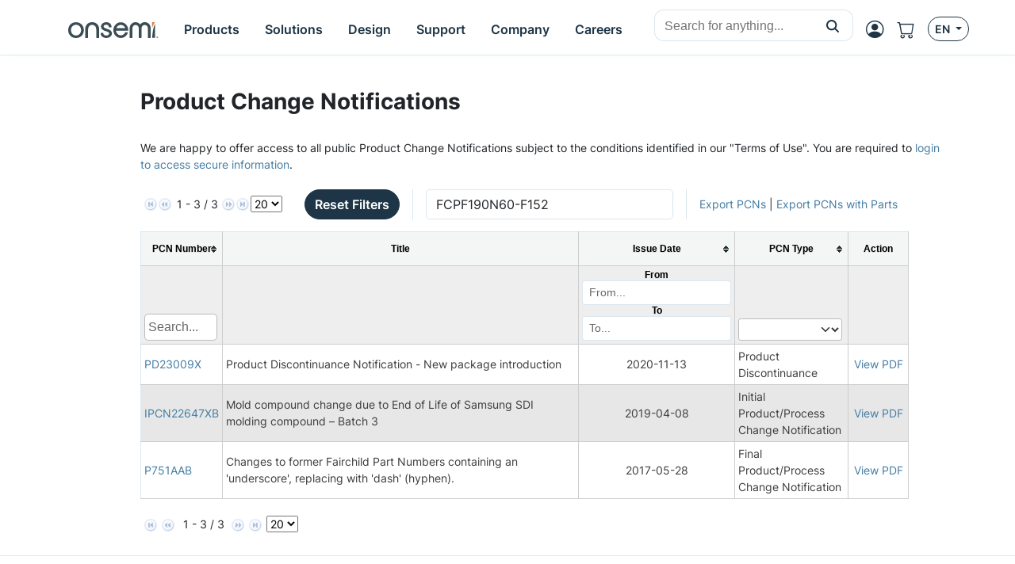

--- FILE ---
content_type: text/html;charset=UTF-8
request_url: https://www.onsemi.com/PowerSolutions/pcnPub.do?pn=FCPF190N60-F152
body_size: 36512
content:
<!DOCTYPE html>
<html lang="en">
<head>
    <meta http-equiv="X-UA-Compatible" content="IE=edge"> 
<meta http-equiv="Content-Type" content="text/html; charset=utf-8">
<meta name="viewport" content="width=device-width, initial-scale=1,maximum-scale=1.0, user-scalable=no, shrink-to-fit=no">
<title>Product Change Notifications</title>
    <link rel="icon" type="image/png" href="/images/logo/onsemi_favicon.png"/>

<link rel="canonical" href="https://www.onsemi.com/PowerSolutions/pcnPub.do?pn=FCPF190N60-F152" />
			<link rel="preload" as="font" href="/site/fonts/OpenSans-Regular.woff2" type="font/woff2" crossorigin="anonymous">
<!--<link rel="preload" as="font" href="/site/fonts/OpenSans-Light.woff2" type="font/woff2" crossorigin="anonymous">-->
<link rel="preload" as="font" href="/site/fonts/OpenSans-Bold.woff2" type="font/woff2" crossorigin="anonymous">
<style>
    /*   !NOTE - Noto Sans is subset of Open Sans so Open Sans font files are currently used instead for English   */
    @font-face{
        font-family: 'Noto Sans';
        font-weight: 400;
        font-style: normal;
        font-display: swap;
        src: local('Open Sans Regular'), local('OpenSans-Regular'), url('/site/fonts/OpenSans-Regular.woff2') format('woff2'), url('/site/fonts/OpenSans-Regular.woff') format('woff');
    }
    @font-face{
        font-family: 'Noto Sans Light';
        font-weight: 300;
        font-style: normal;
        font-display: swap;
        src: local('Open Sans Light'), local('OpenSans-Light'), url('/site/fonts/OpenSans-Light.woff2') format('woff2'), url('/site/fonts/OpenSans-Light.woff') format('woff');
    }
    @font-face{
        font-family: 'Noto Sans Bold';
        font-weight: 600;
        font-style: normal;
        font-display: swap;
        src: local('Open Sans Bold'), local('OpenSans-Bold'), url('/site/fonts/OpenSans-Bold.woff2') format('woff2'), url('/site/fonts/OpenSans-Bold.woff') format('woff');
    }
</style>
<!-- POLYFILLS -->
<!-- <script src="/site/js/polyfills.js"></script> -->

<!-- https://www.npmjs.com/package/whatwg-fetch -->
<script src="/site/js/fetch.umd.js"></script>

<!-- https://www.npmjs.com/package/core-js -->
<script src="/site/js/core-js.min.js"></script>
<script type="text/javascript" src="https://cdn.wootric.com/wootric-sdk.js"></script>

<script src="/js/trackingScripts.js"></script>
<script src="/js/libraries/dk-hc.js"></script>
<script src="/js/libraries/dk-hc-oidc-client.js"></script>
<script src="/js/libraries/dk-hc-sso.js"></script>

<script type="application/ld+json">
{
    "@context": "http://schema.org",
    "@graph": [
        {
            "@type": "WebPage",
            
        "url": "https://www.onsemi.com/PowerSolutions/pcnPub.do?pn=FCPF190N60-F152",
      
            "dateModified": "2026-01-22",
            "name": "Product Change Notifications",
            "description": "Product Change Notifications"
        },
        {
            "@type": "Organization",
            "name": "onsemi",
            "url": "https://onsemi.com/",
            "logo": "https://www.onsemi.com/images/logo/onsemi_logo_full_color.svg",
            "sameAs": [
                "https://www.linkedin.com/company/onsemi/",
                "https://www.youtube.com/user/ONSemiconductor",
                "https://x.com/onsemi",
                "https://www.facebook.com/onsemi",
                "https://www.instagram.com/onsemi_official"
            ],
            "address": [
                {
                    "@type": "PostalAddress",
                    "streetAddress": "5701 N Pima Rd, Scottsdale, AZ 85250, USA",
                    "addressLocality": "Scottsdale",
                    "addressRegion": "Arizona",
                    "postalCode": "82250"
                }
            ]
        }
    ]
}
</script><META name="y_key" content="84ac163fcc17f723">
<META name="y_key" content="44c39f8dfc0624f3" >
<meta name="msvalidate.01" content="775093C6EB5D227237036F06BABB6FE6" />
<meta name="msvalidate.01" content="8B9F58EFE8ED5420451D298BA409CEBA" />
<meta name="google-site-verification" content="86iPK8aALmzh16k7b4jP6yJQV2WBdObIretwbeDC6G4" />
<meta name="google-site-verification" content="Q0T0OzmiC6U-o9N3BgHQno8NWyK_TvuZBvjxw34Ysu0" />
<meta property="twitter:account_id" content="44640024" />
<meta name="KEYWORDS" content=""/>
<meta name="DESCRIPTION" content="Product Change Notifications"/>
<link href="https://www.onsemi.com/PowerSolutions/pcnPub.do?pn=FCPF190N60-F152"
      rel="alternate"
      hreflang="x-default"/>

<link rel="alternate" href="https://www.onsemi.com/PowerSolutions/pcnPub.do?pn=FCPF190N60-F152" hreflang="en-us" />
<link rel="alternate" href="https://www.onsemi.cn/PowerSolutions/pcnPub.do?pn=FCPF190N60-F152" hreflang="zh-cn" />
<link rel="alternate" href="https://www.onsemi.jp/PowerSolutions/pcnPub.do?pn=FCPF190N60-F152" hreflang="ja-jp" />
	<link rel="stylesheet" type="text/css" href="/site/css/style.css" />
	<link rel="stylesheet" type="text/css" href="/site/js/jqueryTablesorter/themes/onsemi/style.css" />
	<link rel="stylesheet" type="text/css" href="/site/js/jqueryTablesorter/addons/pager/jquery.tablesorter.pager.css" />
	<link rel="stylesheet" type="text/css" href="/site/js/jqueryTablesorter/dist/css/theme.blue.min.css" />
<link rel="stylesheet" type="text/css" href="/site/css/jquery-ui-1.12.1.theme.min.css" />
<link rel="stylesheet" type="text/css" href="/site/css/jquery-ui-1.12.1.min.css" />
<script src="/site/js/jquery-1.12.4.min.js" type="text/javascript"></script>
<script src="/site/js/scripts.js" type="text/javascript"></script>
	<script src="/site/js/jqueryTablesorter/jquery.tablesorter.js" type="text/javascript"></script>
	<script src="/site/js/jqueryTablesorter/addons/pager/jquery.tablesorter.pager.js" type="text/javascript"></script>
	<script src="/site/js/jqueryTablesorter/jquery.tablesorter.widgets.js" type="text/javascript"></script>
	<script src="/site/js/jqueryTablesorter/dist/js/widgets/widget-filter-formatter-jui.min.js" type="text/javascript"></script>
<script src="/site/js/jquery-ui-1.12.1.min.js" type="text/javascript"></script>
<script type="text/javascript">
  function readCookie(name) {
    var nameEQ = name + "=";
    var ca = document.cookie.split(';');
    for(var i=0;i < ca.length;i++) {
      var c = ca[i];
      while (c.charAt(0)==' ') c = c.substring(1,c.length);
      if (c.indexOf(nameEQ) == 0) return c.substring(nameEQ.length,c.length);
    }
    return null;
  }

  var trackCookie = readCookie("_onTrac");
  
  if (trackCookie != 'undefined' && trackCookie != '' && trackCookie != 'null') {
    var params = 'onTracId=' + trackCookie; 

    (function() {
        var ot = document.createElement('script'); ot.type = 'text/javascript'; ot.async = true;
        ot.src = ('https:' == document.location.protocol ? 'https://' : 'http://') + 'www.onsemi.com/PowerSolutions/onTracTracking?'+params;
        var s = document.getElementsByTagName('script')[0]; s.parentNode.insertBefore(ot, s);
      })();
  }
</script>
<script src="/site/js/jquery.cookie.js" type="text/javascript"></script>
<!-- Adding MarketO Munchkin code  -->
<script type="text/javascript">
    (function() {
        var didInit = false;
        function initMunchkin() {
            if(didInit === false) {
                didInit = true;
                Munchkin.init('502-VWR-567');
                dataLayer.push({'initMunchkin': 'true'});
            }
        }
        var s = document.createElement('script');
        s.type = 'text/javascript';
        s.async = true;
        s.src = '//munchkin.marketo.net/munchkin.js';
        s.onreadystatechange = function() {
            if (this.readyState == 'complete' || this.readyState == 'loaded') {
                initMunchkin();
            }
        };
        s.onload = initMunchkin;
        document.getElementsByTagName('head')[0].appendChild(s);
    })();
</script>

<script type="text/javascript" src="/site/js/marketo.js"></script>

<!-- Google Tag Manager -->

<script type="text/javascript">



            dataLayer.push({'USER-MYON-LOGIN-STATUS': 0});            

    
dataLayer.push({'contentLang':'en'});

var gaPushLoginCookieName = 'gaPushLogin';
var myonLogin;

if (readCookie(gaPushLoginCookieName) == 'true') {
    dataLayer.push({'event': 'USR-MYON-LOGIN'});
    myonLogin = true;
    eraseSiteCookie(gaPushLoginCookieName);
}

pushToMarketo('https://www.onsemi.com');

$(document).ready(function() {
    
    $('.gaSearch.simpleSearchForm').on('submit', function() {        
        if ($(this).data('eventaction')) {
            dataLayer.push({            
                'eventCategory': 'SEARCH',
                'eventAction': $(this).data('eventaction'),    
                'eventLabel': $(this).find('.simpleSearchText').val(),
                'event': 'universalSearchEvent'
            });
        }
    });
    
    $('.gaSearch:has(> table.multiSearchForm)').on('submit', function() {
        if ($(this).data('eventaction')) {
            dataLayer.push({            
                'eventCategory': 'SEARCH',
                'eventAction': $(this).data('eventaction'),    
                'eventLabel': $(this).find('.multiSearchText').val(),
                'event': 'universalSearchEvent'
            });
        }
    });    
});
</script>

</script>

<script>
(function(w,d,s,l,i){w[l]=w[l]||[];w[l].push({'gtm.start':
new Date().getTime(),event:'gtm.js'});var f=d.getElementsByTagName(s)[0],
j=d.createElement(s),dl=l!='dataLayer'?'&l='+l:'';j.async=true;j.src=
'https://www.googletagmanager.com/gtm.js?id='+i+dl;f.parentNode.insertBefore(j,f);
})(window,document,'script','dataLayer','GTM-NFD9MXJ');
</script>
<!-- End Google Tag Manager -->

<!-- Global site tag (gtag.js) - DoubleClick -->
<script type="text/javascript" async src="https://www.googletagmanager.com/gtag/js?id=DC-6327042"></script>
<script type="text/javascript">
  window.dataLayer = window.dataLayer || [];
  function gtag(){dataLayer.push(arguments);}
  gtag('js', new Date());
  gtag('config', 'DC-6327042');
</script>
<!-- End of global snippet: Please do not remove -->


<!-- RTP tag -->
<script type='text/javascript'>
    if(navigator.userAgent.match(/.(Googlebot|msnbot|Bingbot|Slurp|DuckDuckBot|Baiduspider|YandexBot|Sogou|facebot|Ia_archiver)./gi) == null){
        (function(c,h,a,f,i,e){c[a]=c[a]||function(){(c[a].q=c[a].q||[]).push(arguments)};
            c[a].a=i;c[a].e=e;var g=h.createElement("script");g.async=true;g.type="text/javascript";
            g.src=f+'?aid='+i;var b=h.getElementsByTagName("script")[0];b.parentNode.insertBefore(g,b);
        })(window,document,"rtp","//sjrtp-cdn.marketo.com/rtp-api/v1/rtp.js","onsemi");
        rtp('send','view');
        rtp('get', 'campaign',true);
        dataLayer.push({'rtp': '1'}, {'event': 'rtpReady'}); }
    function onTealiumLoadRTP(){utag.track("link",{ "tealium_event": "rtp_ready" });}
</script>
<!-- End of RTP tag --><!--<link rel="stylesheet" href="/site/css/responsive-homepage-css.css" />-->
<link rel="stylesheet" href="/site/css/default.css">
<link rel="stylesheet" href="/site/css/font-awesome.min.css">
<link rel="stylesheet" href="/site/jquery.mmenu/jquery.mmenu.all.css" />
<link rel="stylesheet"
	href="/site/jquery.mmenu/wrappers/bootstrap/jquery.mmenu.bootstrap.css" />
<link rel="stylesheet" href="/site/css/yamm/yamm.css">
<!--link rel="stylesheet" href="/site/css/headerProductsFloatingMenu.css"/-->
<link rel="stylesheet" href="/site/css/hamburgers.min.css"/>
<link rel="stylesheet" href="/site/css/guidelines.css"/>


<style>
body{
	min-height: 100%;
	background-color: black;
}
	
header #navigation {
	z-index: 101;
	width: 100%;
	position: relative;
    padding: 0px;
}
header #navigation {
    background: #000;
}
header #navigation div.row{
	background: transparent;
	padding: 0px;
}

.wireframe-box {
	min-height: 150px;
	text-align: center;
	padding: 20px;
}

header .wireframe-box {
	min-height: 0;
	padding: 0;
}

header .wireframe-box .logo {
	display: block;
	width: 435px;
}

.content {
	background: none;
	padding-top: 20px;
}

.navbar input[type="text"] {
	height: 35px;
}

.navbar a {
	text-decoration: none;
}

.yamm-content {
	text-overflow: inherit !important;
	white-space: inherit;
}

.navbar-nav>.nav-item>a {
	white-space: nowrap;
}

.top-link {
	display: inline-block;
}

.frame {
	padding: 0;
}

.navbar.yamm {
	padding: 0 16px;
}
.navbar.yamm #bootstrap-navbar {
	height: 100%;
}

.navbar.yamm #bootstrap-navbar *:not(.fa){
    font-family: "Noto Sans";
}

.navbar.yamm #bootstrap-navbar .navbar-nav > .nav-item > .nav-link{
	height: 100%;
    line-height: 26px;
    padding: 5px 7px 3px 7px;
    margin: 0 0.5px;
    list-style: none;
}
.navbar.yamm .fa-shopping-cart{
    font-size: 22px;
}
@media(min-width:1090px) {
    .navbar.yamm #bootstrap-navbar .navbar-nav > .nav-item > .nav-link {
        line-height: 30px;
        padding: 7px 18px 5px 18px;
    }
    .navbar.yamm .fa-shopping-cart{
        font-size: 26px;
    }
}

@media(min-width:1300px) {
    .navbar.yamm #bootstrap-navbar .navbar-nav > .nav-item > .nav-link {
        line-height: 34px;
        padding: 9px 22px 7px 22px;
    }
    .navbar.yamm .fa-shopping-cart{
        font-size: 30px;
    }
}


.navbar.yamm #bootstrap-navbar .navbar-nav > .nav-item > a {
	border: 1px solid transparent;
}




.navbar.yamm #bootstrap-navbar .navbar-nav > .nav-item.nav-item-active > a, .navbar.yamm #bootstrap-navbar .navbar-nav > .nav-item.nav-item-active.myon-link:hover > span {
    border-radius: 3px 3px 0px 0px;
}

.navbar.yamm #bootstrap-navbar .navbar-nav > .nav-item:hover > a, .navbar.yamm #bootstrap-navbar .navbar-nav > .nav-item.myon-link:hover > span {
	border-radius: 3px 3px 0px 0px;
}

.navbar.yamm #bootstrap-navbar .navbar-nav:first-child > .nav-item:first-child > a:hover {
    border-radius: 0px 3px 0px 0px;
}

.navbar.yamm #bootstrap-navbar .navbar-nav:last-child > .nav-item:last-child > a:hover {
    border-radius: 3px 0px 0px 0px;
}

.navbar.yamm #bootstrap-navbar .navbar-nav > .nav-item.myon-link > span > a, .navbar.yamm #bootstrap-navbar .navbar-nav > .nav-item.myon-link:hover > span > a {
	color: white;
}

.navbar.yamm #bootstrap-navbar .navbar-nav > .nav-item.myon-link:hover > span {
	border-radius: 8px;
}

.navbar.yamm #bootstrap-navbar .navbar-nav > .nav-item > a, .navbar.yamm #bootstrap-navbar .navbar-nav > .nav-item.myon-link > span > a{
	font-size: 20px;
	font-weight: normal;
	font-family: "Noto Sans Bold";
	line-height: 12px;
    vertical-align: middle;
}

.myon-link {
	white-space: nowrap;
}
.myon-link .nav-link{
    border: 1px solid transparent;
}

header, footer {
	background-color: #235a92;
}

.categoryMap {
	width:100%;
}

.yamm-navigation .navbar .nav-link {
	color: #fff;
}


</style>
<!--wireframe styles-->

<style>
.carousel-control-next-icon, .carousel-control-prev-icon {
	background-color: #000;
	border-radius: 15px;
	height: 30px;
	width: 30px;
	background-size: 15px;
}

.carousel-control-next-icon {
	background-position-x: 9px;
}

.carousel-control-prev-icon {
	background-position-x: 7px;
}
@media(min-width: 768px) {
    .carousel-indicators {
        bottom: 35px;
    }
}
.carousel-indicators li {
	border: 2px solid #bebebe;;
	max-width: 12px;
	height: 12px;
	width: 12px;
	border-radius: 8px;
	background: #bebebe;;
}


	header .wireframe-box h3 {
		position: absolute;
		right: 50px;
		top: 65px;
		color: #fff;
		font-family: "Noto Sans Bold";
	}

	.default-content h5 {
		font-family: "Noto Sans Bold";
	}

.carousel-indicators .active {
	background-color: #28972e;
	border: 2px solid #28972e;
}

.carousel-item-next.carousel-item-left,
.carousel-item-prev.carousel-item-right {
	transform: translateX(0);
	@supports (transform-style: preserve-3d) {
		transform: translate3d(0, 0, 0);
	}
}

.carousel-item-next,
.active.carousel-item-right {
	transform: translateX(100%);
	@supports (transform-style: preserve-3d) {
		transform: translate3d(100%, 0, 0);
	}
}

.carousel-item-prev,
.active.carousel-item-left {
	transform: translateX(-100%);
	@supports (transform-style: preserve-3d) {
		transform: translate3d(-100%, 0, 0);
	}
}

.yamm-navigation .expMenu, .yamm-navigation .expMenuLeaf {
	margin: 0;
}

</style>
<!--carousel styles-->
<style>
/*.yamm-navigation .nav-link::before {
	background: url('/site/images/tabs.png') 0 -603px no-repeat;
	display: inline-flex;
}
}

.yamm-navigation .nav-link::before {
	display: inline-block;
	width: 14px;
	height: 14px;
	vertical-align: middle;
	content: "";
}*/

.navbar.yamm .floatingMenuTopMenu {
	position: absolute;
	background-color: #006218;
	left: 100%;
	z-index: 2;
	
}

.mmmenu-navigation .navbar {
	height: 46px;
}

.mmmenu-navigation > .navbar > .navbar-header > button#mobile-menu-button{
	background-color: inherit;
}

.navbar.yamm .form-inline .form-control {
	padding: 5px;
	height: 25px;
	width: 120px;
	font-size: 12px;
	margin: 0;
}
.navbar.yamm .form-inline select {
	display: inline-block;
	width: 130px;
	height: 28px;
	padding: 0;

}

.navbar.yamm {
	background: url('/site/images/BGs.png') 0 -892px repeat-x;
	box-shadow: black 1px 2px 7px -1px;
	height: 39px;
}

@media(min-width:1090px){
    .navbar.yamm {
        height: 47px;
    }
}

@media(min-width:1300px){
    .navbar.yamm {
        height: 55px;
    }
}

.navbar.yamm .form-inline .search-options {
	position: absolute;
	top: 21px;
	color: #fff;
}


.navbar.yamm .form-inline .btn {
	height: 28px;
	padding: 0px 10px;
	margin: 0px;
}

.navbar.yamm .dropdown-menu {
	margin-top: 0;
	background: white;
	color: black;
    padding-top: 0px;
    padding-bottom: 8px;
    border-radius: 0;
    border-top: 0;
    border-bottom: 3px solid #54B948;
}
.navbar.yamm .dropdown-menu.force-open ul{
    display: block !important;
}
@media(min-width: 1200px){
    .navbar.yamm .dropdown-menu ul {
        padding-bottom: 12px;
    }
}

.navbar.yamm .dropdown-menu ul .top-link{
	padding: 5px;
	border-right: 1px solid black;
	display: table-cell;
	white-space: nowrap;
	border-bottom: 2px solid black;
	padding-left: 15px;
	padding-right: 15px;
	font-weight: bold;
	
}

.navbar.yamm .dropdown-menu ul .top-link {
	background-color: #55B949; 
}



.navbar.yamm .dropdown-menu ul .top-link:first-child {
	background-color: #28972e; 
}

.navbar.yamm .dropdown-menu ul .top-link:hover {
	background-color: #006118; 
}
.navbar.yamm .dropdown-menu ul .top-link:nth-last-child(2){
	width: 100%;
	border-right: none;
	background-color: #28972e;
}

.navbar.yamm .dropdown-menu ul .top-link:first-child{
	border-bottom: none;
}

.navbar.yamm .dropdown-menu ul .top-link a, .navbar.yamm .dropdown-menu ul .top-link a:focus, .navbar.yamm .dropdown-menu ul .top-link a:hover {
	color: #fff;
}
#navigation .navbar.yamm .dropdown-menu ul > li {
    list-style: none;
}
.navbar.yamm .dropdown-menu ul > li > .row > [class^="col"] {
    padding-top: 8px;
    padding-bottom: 8px;
}
@media(min-width: 1200px){
    .navbar.yamm .dropdown-menu ul > li > .row > [class^="col"]{
        padding-top: 10px;
        padding-bottom: 10px;
    }
}
#navigation .navbar.yamm .dropdown-menu ul a {
	color: #2D763A;
    font-size: 14px;
    font-weight: normal;
    line-height: 18px;
    white-space: normal;
    list-style: none;
}
#navigation .navbar.yamm .dropdown-menu ul a:hover{
    background: none;
}
@media(min-width: 1200px){
    .navbar.yamm .dropdown-menu ul a {
        font-size: 16px;
        line-height: 20px;
    }
}
#navigation .navbar.yamm .dropdown-menu ul ul br{
    display: inline;
}
#navigation .navbar.yamm .dropdown-menu ul .dropdown-item{
    padding: .25rem 1.5rem;
    list-style: none;
}
#navigation .navbar.yamm .dropdown-menu ul ul.list-unstyled > li{
    list-style: none;
    break-inside: avoid;
}
#navigation .navbar.yamm .dropdown-menu ul .dropdown-heading, #navigation .navbar.yamm .dropdown-menu ul .dropdown-subheading, .tech-support-col > div h4, .tech-support-col > div h5{
    color: black;
    font-size: 16px;
    font-weight: normal;
    line-height: 20px;
    margin: 3px 1.5rem;
    padding: 2px 0;
    width: auto;
    list-style: none;
}
#navigation .navbar.yamm .dropdown-menu ul .dropdown-list-icon-menu {
    column-count: 2;
    margin-left: 20px;
    margin-right: 20px;
    margin-top: 8px;
}
#navigation .navbar.yamm .dropdown-menu ul .dropdown-list-icon-menu > li {
    margin: 0 10px;
    padding: 2px 0;
    line-height: 1.4;
}
#navigation .navbar.yamm .dropdown-menu ul .dropdown-list-icon-menu > li i {
    background: no-repeat center center;
    background-size: auto 24px;
    width: 40px;
    height: 40px;
    display: table-cell;
}
#navigation .navbar.yamm .dropdown-menu ul .dropdown-list-icon-menu > li i[data-textid*="ORDERHISTORY"] {
    background-image: url('/site/images/myonmenu/shopping-cart.png');
}
#navigation .navbar.yamm .dropdown-menu ul .dropdown-list-icon-menu > li i[data-textid*="SAVEDFILTERS"] {
    background-image: url('/site/images/myonmenu/filter.png');
}
#navigation .navbar.yamm .dropdown-menu ul .dropdown-list-icon-menu > li i[data-textid*="DIAGRAMWORKSHEETS"] {
    background-image: url('/site/images/myonmenu/document-icon-black.png');
}
#navigation .navbar.yamm .dropdown-menu ul .dropdown-list-icon-menu > li i[data-textid*="MYHISTORY"] {
    background-image: url('/site/images/myonmenu/history.png');
}
#navigation .navbar.yamm .dropdown-menu ul .dropdown-list-icon-menu > li i[data-textid*="DOWNLOADEDSOFTWARE"] {
    background-image: url('/site/images/myonmenu/arrow-envelope.png');
}
#navigation .navbar.yamm .dropdown-menu ul .dropdown-list-icon-menu > li i[data-textid*="FORUM"] {
    background-image: url('/site/images/myonmenu/community.png');
}
#navigation .navbar.yamm .dropdown-menu ul .dropdown-list-icon-menu > li i[data-textid*="WEBINAR"] {
    background-image: url('/site/images/myonmenu/webinars.png');
}
#navigation .navbar.yamm .dropdown-menu ul .dropdown-list-icon-menu > li span,
#navigation .navbar.yamm .dropdown-menu ul .dropdown-list-icon-menu > li a {
    display: table-cell;
    padding: 6px;
    color: #2D763A;
    width: auto;
}
#navigation .navbar.yamm .dropdown-menu ul .dropdown-list-icon-menu > li span {
    cursor: default;
    color: #000;
}
#navigation .navbar.yamm .dropdown-menu ul .login-for-panel > div, #navigation .navbar.yamm .dropdown-menu ul .login-for-panel > ul {
    max-width: 550px;
}
@media(min-width: 1200px){
    .navbar.yamm .dropdown-menu ul .dropdown-heading, .navbar.yamm .dropdown-menu ul .dropdown-subheading, .tech-support-col > div h4, .tech-support-col > div h5{
        font-size: 18px;
        line-height: 23px;
    }
}
.navbar.yamm .dropdown-menu ul a.dropdown-heading {
    border-bottom: 1px solid transparent;
}
.navbar.yamm .dropdown-menu ul a.dropdown-heading{
    display: inline-block;
    text-decoration: none;
}
.navbar.yamm .dropdown-menu ul a.dropdown-heading::after{
    font-size: 13px;
    margin-left: 2px;
}
.navbar.yamm .dropdown-menu ul .dropdown-heading:hover, .navbar.yamm .dropdown-menu ul .dropdown-subheading:hover{
    background: none;
}
.navbar.yamm .dropdown-menu ul a.dropdown-heading:hover{
    border-color: red;
    box-shadow: grey 0 5px 10px -7px;
}
.navbar.yamm .dropdown-menu ul {
	padding-left: 0;
}

.headingBulletTopMenu, .arrowTopMenu{
    font-size: 22px !important;
    line-height: 10px;
}

.floatingMenuTopMenu div{
    font: inherit;
}

footer ul {
	list-style-type: none;
	text-align: left;
	margin-left: 0;
	padding: 0;
}

footer {
	text-align: left;
	color: #fff;
}

footer .wireframe-box.justify-content-center{
	text-align: center;
}

footer .wireframe-box {
	list-style-type: none;
	text-align: left;
}

footer li{
	border-left: 1px solid #fff;
}

footer li .dropdown-item {
	margin: 0;
}

footer li a {
	margin: 15px;
	white-space: normal;
}

.carousel-item img {
	width: 100%;
}

.mm-navbars-bottom img {
	max-width: 100%;
}

.language-select li {
	float: left;
	color: #fff;
    list-style: none;
}

.language-select li a, .language-select li a:hover {
	color: #fff;
	text-decoration: none;
	padding: 5px;
	font-weight: normal;
}

.language-select li {
	font-size: 12px;
 }
 

.mmmenu-navigation .navbar-toggler, .mmmenu-navigation .navbar-toggler:focus{
	color: #fff;
}

.mmmenu-navigation .navbar.bg-faded {
	background-color: #000;
	border-bottom: 3px solid black;
}

#navigation .navbar.yamm .dropdown-menu ul a.dropdown-item:hover {
	color: red;
    background: none;
}
.navbar.yamm .dropdown-menu ul a.dropdown-item:active{
    background: none;
}
#navigation .nav-item{
    list-style: none;
}
#navigation .navbar.yamm .dropdown-menu ul .dropdown-item.users-login{
    color: #2D763A;
    font-family: "Noto Sans Bold" !important;
}

.carousel-inner, .carousel, .carousel-item {
	height: 100%;
}

.yamm .main-product-taxonomy{
font-weight: bold;
color: #000;
margin-bottom: 5px;


}

.yamm .dropdown-menu ul .menuInColumns .menuText {
	padding: 3px;
}

.yamm .dropdown-menu ul .menuInColumns .menuText:hover {
	background-color: #006118;
	border-radius: 10px;
	
}

.yamm .main-product-taxonomy::before {
background: url('/site/images/tabs.png') 0 -630px no-repeat;
width: 18px;
height: 15px;
display: inline-block;
content: "";


}

.navbar.yamm .yamm-content {
	padding-top: 5px;
}

#mobile-menu-button {
	padding: 2px;	
}

#mobile-menu-button:focus {
	outline: none;
}

#mobile-menu-button .hamburger-inner, #mobile-menu-button .hamburger-inner::after, #mobile-menu-button .hamburger-inner::before {
	width: 25px;
	background-color: #fff;
}

#mobile-menu-button:not(.is-active) .hamburger-inner::after {
	top: -14px;
}

#mobile-menu-button:not(.is-active) .hamburger-inner::before {
	top: -7px;
}

#mm-bootstrap-navbar {
	background: #fff;
}

#mm-blocker {
	display: none !important;
}

.yamm-navigation .search-button, .yamm-navigation .close-search, .yamm-navigation .search-button:hover, .yamm-navigation .close-search:hover, .yamm-navigation .search-wrapper .btn:hover, .search-wrapper .btn:focus, .search-wrapper .btn:active, .search-form .btn:focus {
	background: none;
	border: none;
	box-shadow: none;
}
</style>


<style>
body {
    font-size: 12px;
}

.yamm-navigation .nav-link {
font-size: 12px;
font-weight: bold;
}

.yamm-navigation .dropdown-menu {
font-size: 12px;
}

.mobile-logo {
	height: 30px;
	width: 30px;
}

.products-select, .xref-select {
	cursor: pointer;
}

.search-wrapper {
	margin-left: auto;
}

#page {
	overflow: hidden;
	background-color: white;
	/*color: black;*/
    position: relative;
}
#searchForm {
	justify-content: end;
	height: 31px;
	vertical-align: middle;
}

.expand-search-buttons {
	display: inline-block;
}

.search-wrapper {
	display: none;
	margin-right: 5px;
}

.search-wrapper #searchForm #query {
	padding-left: 3px;
}

.search-wrapper select {
	color: #28972e; 
}

.close-search {
	display: none;
}

@media (min-width: 1280px) {
	.search-wrapper {
		display: inline-block;
	}
	
	.expand-search-buttons {
		display: none;
	}
}

.expand-search-buttons .btn {
	padding: 0;
	margin-top: 5px;
}

#page .bodyWrapper h4 {
	font-weight: normal;
}

a, a:link, a:active, a:visited {
	text-decoration: none;
}

a:hover:not(footer *):not(header *) {
	text-decoration: underline;
}

header a:hover {
	text-decoration: none;
}

#loginBox {
	height: auto;
}

button.button3 .text .buttonImage {
	height: 19px;
}

.loginInfo tr td p {
	margin: 0;
}

.loginInfo label[for="rememberLogin"] {
    margin: 0;
}

#feedback button{
	text-transform: none;
	color: white;
	background-color: inherit;
}
#feedback .fdbkButtons button{
	margin: 0px;
	padding: 0px;
}

#feedback h2, #feedback h2 a {
	font-weight: normal;
	font-size: 16px;
	font-family: "Noto Sans Bold";
}
#fdbkForm {
	min-height: 216px;
}

#fdbkExpand button.button2 div.buttonImage, .fdbkSupport button.button2 div.buttonImage {
	height: auto !important;
}

#fdbkEmail {
	padding: 1px 5px;
	height: 20px;
} 
 
.german-content, .english-content {
	display: none;
}
.tech-support-col > h1, .tech-support-col > p, .tech-support-col > .ds-heading{
    display: none;
}
.tech-support-col > div > table{
    margin: 3px 1.5rem !important;
}
.tech-support-col > div * {
    color: #2A7530 !important;
}
.tech-support-col > div h4, .tech-support-col > div h5{
    margin: 0 !important;
    font-family: "Noto Sans Bold" !important;
}
#navigation .tech-support-buttons{
    margin: 3px 1.5rem;
}
#navigation .tech-support-buttons > a{
    display: inline;
}
#myonDropdownContent .myon-login-text > div:first-child {
    font-size: 0.75rem;
}

.cc-window {
    background-color: #222 !important;
}
.cc-message {
    font-size: 0.8rem;
    margin: 0.8rem;
}
.cc-message a {
    color: #31a8f0;
}
.cc-compliance {
    direction: rtl;
}
.cc-banner .cc-btn {
    margin: 0.3rem 0.2rem !important;
    padding: 0.4rem 0.7rem !important;
    text-decoration: none !important;
    border-radius: 5px;
    white-space: nowrap;
    transition: background 200ms ease-in-out;
}
.cc-banner .cc-btn:hover {
    background-color: #009F28 !important;
}

header, footer {
    font-size: 1rem;
    font-family: 'Inter';
}

</style>

<script type="text/javascript">

    $(document).ready(function() {
        var outageSiteCookie = getCookie("outageSite");
        var outage = $('#siteOutageHidden');
        if (outage.val() != "" ) {
            if (outageSiteCookie == 'hide') {
                $('#outage').hide();
            } else {
                $('#outage').show();
            }
        }

        NavigationDropDownMenuOverlayHandler();
    });

    function setCookie(cname, cvalue, exdays) {
        var d = new Date();
        d.setTime(d.getTime() + (exdays * 24 * 60 * 60 * 1000));
        var expires = "expires=" + d.toGMTString();
        document.cookie = cname + "=" + cvalue + "; " + expires + ("; path=/") ;
    }

    function getCookie(cname) {
        var name = cname + "=";
        var ca = document.cookie.split(';');
        for (var i = 0; i < ca.length; i++) {
            var c = $.trim(ca[i]);
            if (c.indexOf(name) == 0) return c.substring(name.length, c.length);
        }
        return "";
    }

    function deleteCookie(name) {
        document.cookie = name + '=; expires=Thu, 01 Jan 1970 00:00:01 GMT;';
    }

    function showHideOutage(){
        if ( $('#outage').is(":visible")) {
            $('#outage').hide();
            setCookie("outageSite", "hide", 10);
        } else {
            $('#outage').show();
            setCookie("outageSite", "show", 10);
        }
    }

    function toggleSearchTypeSelect(visible){
        var sts =  $("#searchTypeSelectWrapper");
        if (visible) {
            if (!$(".search-autocomplete:visible").length)
                sts.show();
        }
        else
            sts.hide();
    }

    function selectSearchType(listItem, type){
        $('#searchTypeInput').val(type);
        $("#query").attr("placeholder", listItem.innerText);
        $(".active-search-type").removeClass("active-search-type");
        $(listItem).addClass("active-search-type");
        $("#query").focus();
    }

    let WebsiteSearchHandler = (function () {
        let instance;

        let SearchHandler = function() {
            instance = this;

            this.bigZetaSearchKey = 'y7kv6g0vp5';
            this.bigZetaApiUrl = 'https://api.bigzeta.com';
            //this.bigZetaAutocompleteService = '/keyword/suggest?key=' + this.bigZetaSearchKey + '&q=';
            this.searchLocationPath = '/search-results/';
            this.searchTargetUrl = this.searchLocationPath + '?bz-search=';
            this.searchTargetAddedParams = '&key=' + this.bigZetaSearchKey + '&bz-page=0&is_redirect=true';
            this.searchInputs = '.website-search-query, .xref-search-query';
            this.xrefSearchInputClass = 'xref-search-query';
            this.XREFFLAG = '&xrefSearch';

            window.addEventListener('DOMContentLoaded', instance.init.bind(instance));
        }

        SearchHandler.prototype = {
            init: function () {
                let xRefSearchInputs = document.querySelectorAll(this.searchInputs);
                console.debug("Cross reference search input count: " + xRefSearchInputs.length);

                for (let i = 0; i < xRefSearchInputs.length; i++) {
                    let searchInput = xRefSearchInputs[i];
                    searchInput.addEventListener("keydown", this.searchOnKeydown.bind(this));
                    searchInput.addEventListener("focus", this.clearSearchInput.bind(this));
                    let form = this.findClosestForm(searchInput);
                    let submit = this.findFormSubmitButton(form);
                    submit = this.clearAllEventHandlers(submit);
                    submit.addEventListener("click", this.searchOnClick.bind(this, searchInput));
                }

                this.processSwitchCrossRefSearchOnLoadIfNeeded();
            },

            searchOnKeydown: function (event) {
                if (event.key === "Enter") {
                    event.preventDefault();
                    console.debug("Search executed / search string: " + event.target.value);

                    if (event.target.value !== '') {
                        this.redirectToSearch(event.target.value, this.isXrefInput(event.target));
                    }
                    return false;
                }
            },

            searchOnClick: function (inputNode, event) {
                event.preventDefault();
                console.debug("Search executed / search string: " + event.target.value);

                if (inputNode.value === '') {
                    inputNode.value = '';
                    inputNode.focus();
                }
                else {
                    this.redirectToSearch(inputNode.value, this.isXrefInput(inputNode));
                }
            },

            redirectToSearch: function (searchText, isXrefSearch) {
                let xrefSearchPart = (isXrefSearch ? this.XREFFLAG : '');
                window.location = this.searchTargetUrl + searchText + this.searchTargetAddedParams + xrefSearchPart;
            },

            findClosestForm: function (node) {
                let elem = node;

                do {
                    if (Element.prototype.matches.call(elem, 'form')) {
                        return elem;
                    }
                    elem = elem.parentElement || elem.parentNode;
                } while (elem !== null && elem.nodeType === 1);

                return null;
            },

            findFormSubmitButton: function (form) {
                let submit = form.querySelector('input[type="submit"]');
                if (submit == null) {
                    submit = form.querySelector('button[type="submit"]');
                }
                if (submit == null) {
                    submit = form.querySelector('button');
                }
                if (submit == null) {
                    submit = form.querySelector('a.mm-next');
                }

                return submit;
            },

            clearAllEventHandlers: function (element) {
                let newClonedElement = element.cloneNode(true);
                element.parentNode.replaceChild(newClonedElement, element);
                return newClonedElement;
            },

            clearSearchInput: function (event) {
                event.target.value = '';
            },

            isXrefInput: function (inputNode) {
                return inputNode.classList.contains(this.xrefSearchInputClass);
            },

            processSwitchCrossRefSearchOnLoadIfNeeded: function () {
                if (this.searchLocationPath !== window.location.pathname) {
                    return;
                }

                const isSearchResultLoaded = document.querySelector('.bz-results_wrapper') != null
                    && document.querySelector('.bz-loader') == null;
                const timeoutToRecheck = 500;

                if (isSearchResultLoaded) {
                    const xrefSearchButton = this.getCrossRefSearchButton();
                    if (window.location.search.indexOf(this.XREFFLAG) >= 0 && xrefSearchButton != null
                        && !xrefSearchButton.classList.contains('is-active')) {
                        xrefSearchButton.click();
                    }
                }
                else {
                    setTimeout(this.processSwitchCrossRefSearchOnLoadIfNeeded.bind(this), timeoutToRecheck);
                }
            },

            getCrossRefSearchButton: function () {
                const websiteSearchButtons = document.querySelectorAll('.bz-filters > .bz-tags .bz-tag');
                for (let i = 0; i < websiteSearchButtons.length; i++) {
                    if (websiteSearchButtons[i].querySelector('svg.custom-tag-icon-cross-reference') != null) {
                        return websiteSearchButtons[i];
                    }
                }

                return null;
            },
        };

        let SearchHandlerConstrutor = function () {
            return instance || new SearchHandler();
        };

        return SearchHandlerConstrutor;
    })();
    WebsiteSearchHandler();

    function NavigationDropDownMenuOverlayHandler() {
        const underMenuOverlay = document.getElementById('navigation-under-overlay');

        $('.nav-item.dropdown').on('shown.bs.dropdown', function () {
            underMenuOverlay.classList.add('active');
        });
        $('.nav-item.dropdown').on('hidden.bs.dropdown', function () {
            underMenuOverlay.classList.remove('active');
        });
    }

</script>

<style>

        body {
            font-family: var(--bs-body-font-family) !important;
        }

        *:not(header *):not(header):not(footer *):not(footer) {
            font-family: var(--bs-body-font-family);
        }

        *:not(header *):not(header):not(footer *):not(footer) {
            font-family: var(--bs-body-font-family);
        }

        h1 {
            display: block;
            font-size: 2em;
            font-weight: bold;
        }

        h2 {
            font-size: 14px;
            color: #444444;
            margin-bottom: 3px;
            margin-top: 5px;
        }

        th {
            text-align: center;
        }

        .table-responsive {
            width: 95%;
        }

        .modal {
            background: rgba(0, 0, 0, 0.5);
        }

        .modal-dialog {
            overflow-y: initial !important
        }

        .modal-body {
            position: relative;
            overflow-y: auto;
            height: 100%;
            width: 100%;
        }

        .img-responsive {
            position: relative;
            left: 50%;
            top: 50%;
        }

        .modal-backdrop {
            position: fixed;
            display: none;
            top: 0;
            right: 0;
            bottom: 0;
            left: 0;
            z-index: -100;
            background-color: #000;
        }

        .modal-backdrop.fade {
            opacity: 1;
        }

        .modal-backdrop.show {
            opacity: 1;
        }

        .pcn thead td {
            vertical-align: bottom;
        }

        .pcn tbody td {
            vertical-align: middle;
        }

        .pcn th:nth-child(6),
        .pcn td:nth-child(6) {
            display: none;
        }

        .tablesorter thead .disabled {
            display: none
        }

    </style>

    <script>
        $(document).ready(function () {
            $("#mainDiv").hide();
            $("#mainWait").show();
            loadAll();

            var $table = $('.pcn').tablesorter({
                theme: 'blue',
                widthFixed: false,
                delayInit: true,
                removeRows: false,
                showProcessing: true,
                //sortList: [[0, 0]],
                initWidgets: true,
                widgets: ['zebra', 'filter'],
                widgetOptions: {
                    filter_reset: '.reset',
                    filter_external: '.find',
                    filter_columnFilters: true,
                    filter_liveSearch: false,
                    filter_filteredRow: 'filtered',
                    filter_placeholder: {search: 'Search...', from: 'From...', to: 'To...'},
                    filter_formatter: {
                        2: function ($cell, indx) {
                            return $.tablesorter.filterFormatter.uiDatepicker($cell, indx, {
                                //from : '2007-01-01', // default from date
                                // to   : '1/18/2014',  // default to date
                                textFrom: 'From',   // "from" label text
                                textTo: 'To',       // "to" label text
                                dateFormat: 'yy-mm-dd',
                                changeMonth: true,
                                changeYear: true
                            });
                        }
                    }
                },
                textExtraction: 'complex'
            })
                .tablesorterPager({
                    container: $('.pager'),
                    output: '{startRow} - {endRow} / {filteredRows}',
                    page: 0,
                    size: 20,
                    delayInit: true,
                    removeRows: false,
                    fixedHeight: true,
                    ajaxProcessing: function (ajax) {
                        if (ajax && ajax.hasOwnProperty('data')) {
                            // return [ "data", "total_rows" ];
                            return [ajax.data, ajax.total_rows];
                        }
                    },

                    cssNext: '.next',
                    cssPrev: '.prev',
                    cssFirst: '.first',
                    cssLast: '.last',
                    cssGoto: '.gotoPage',
                    cssPageDisplay: '.pagedisplay',
                    cssPageSize: '.pagesize',
                    cssDisabled: 'disabled'
                });

            $.tablesorter.filter.bindSearch($table, $('.find'), false);

            let fromData = document.querySelector('.dateFrom');
            if (fromData) {
                fromData.classList.add('w-auto');
                fromData.classList.add('form-control');
                fromData.classList.add('form-control-sm');
            }
            let toData = document.querySelector('.dateTo');
            if (toData) {
                toData.classList.add('w-auto');
                toData.classList.add('form-control');
                toData.classList.add('form-control-sm');
            }

            document.querySelectorAll('input.tablesorter-filter').forEach(filter => {
                filter.classList.add('form-control');
            });

            document.querySelectorAll('select.tablesorter-filter').forEach(filter => {
                filter.classList.add('form-select');
                filter.classList.add('form-select-sm');
            });

            $('.exportPcn').on('click', function () {
                var filterValue = $(".filtered");

                if (filterValue.length == 0) {
                    downloadFile('/PowerSolutions/pcnPub.do?method=export', 'pcn=');
                } else {
                    var csv = [];
                    // find only visible rows; we're ignoring filtered/hidden rows
                    $('#pcns #mainTable_body').find('tr').not('.filtered').find('.pcnNumberValue').each(function () {
                        csv.push($(this).data('pcnnumber'));
                    });

                    downloadFile('/PowerSolutions/pcnPub.do?method=export', 'pcn=' + csv);
                }
            });

            $('.exportPcnOpn').on('click', function () {
                // check if the
                var filterValue = $(".filtered");
                var opn = $('#find').val();

                if (filterValue.length == 0) {
                    downloadFile('/PowerSolutions/pcnPub.do?method=exportWithOpns', 'pcn=&opn=' + opn);
                } else {
                    var csv = [];
                    // find only visible rows; we're ignoring filtered/hidden rows
                    $('#pcns #mainTable_body').find('tr').not('.filtered').find('.pcnNumberValue').each(function () {
                        csv.push($(this).data('pcnnumber'));
                    });

                    downloadFile('/PowerSolutions/pcnPub.do?method=exportWithOpns', 'pcn=' + csv + '&opn=' + opn);
                }
            });

            
            $('.find').val("FCPF190N60-F152");
            $(".pcn").trigger("filterEnd");
            
        });

        function loadAll() {

            $.ajax({
                type: 'GET',
                url: '/PowerSolutions/pcnPub.do?method=showAll',
                success: function (responseData) {
                    if (responseData !== null) {
                        loadMainTable(responseData);
                    } else {
                        var div = $("#mainDiv");
                        var span = $('<span>');
                        span.attr('style', "color:red;");
                        span.append('No Data!');
                        div.empty();
                        div.append(span);
                    }
                },
                complete: function () {
                    $("#mainWait").hide();
                    $("#mainDiv").show();
                    $(".pcn").trigger("update");
                    $.tablesorter.filter.bindSearch($('.pcn'), $('.find'), false);
                }
            });
        }

        function loadMainTable(data) {
            var list = data;
            $("#mainTable_body").empty();

            if (list !== null && list.length > 0) {
                var table = $("#mainTable_body");

                for (var i = 0; i < list.length; i++) {
                    var item = list[i];

                    var tr = $('<tr>');
                    var td1 = $('<td>');
                    var a1 = $('<a>');
                    a1.attr('data-bs-toggle', "modal");
                    a1.attr('data-bs-target', "#pcnDiv");
                    a1.attr('data-pcnnumber', item.pcnNumber);
                    a1.attr('id', "pcn_" + item.pcnNumber);
                    a1.attr('class', "pcnNumberValue");
                    a1.attr('onClick', "loadOpn('" + item.pcnNumber + "')");
                    a1.attr('href', "#");
                    a1.append(item.pcnNumber);
                    td1.append(a1);
                    tr.append(td1);

                    var td2 = $('<td>');
                    td2.append(item.title);
                    tr.append(td2);

                    var td3 = $('<td>');
                    td3.attr('align', 'center');
                    td3.append(item.issueDate);
                    tr.append(td3);

                    var td4 = $('<td>');
                    td4.append(item.pcnType);
                    tr.append(td4);

                    var td5 = $('<td>');
                    var a2 = $('<a>');
                    a2.attr('href', '/pcn' + item.pcnDocUrl);
                    a2.attr('target', "_blank");
                    a2.append('View PDF');
                    td5.append(a2);
                    td5.attr('align', 'center');
                    tr.append(td5);

                    var td6 = $('<td>');
                    td6.append(item.opnNamesList.join(', '));
                    tr.append(td6);

                    table.append(tr);
                }
            }
        }

        function loadOpn(pcnNumber) {
            $("#infoDiv").hide();
            $("#infoDiv2").hide();
            $("#loadDiv").show();

            var opn = $('#find').val();
            console.debug('FIND : ' + opn);

            $.ajax({
                type: 'GET',
                url: '/PowerSolutions/pcnPub.do?method=showOpn&pcnNumber=' + pcnNumber + '&opn=' + opn,
                success: function (responseData) {
                    if (responseData !== null) {
                        loadInfoTable(responseData);
                    } else {
                        var div = $("#infoDiv");
                        var span = $('<span>');
                        span.attr('style', "color:red;");
                        span.append('Part list not available.');
                        div.empty();
                        div.append(span);
                    }
                },
                error: function (jqXHR, exception) {
                    var div = $("#infoDiv");
                    var span = $('<span>');
                    span.attr('style', "color:red;");
                    span.append('Part list not available.');
                    div.empty();
                    div.append(span);
                },
                complete: function () {
                    $("#loadDiv").hide();
                }
            });
        }

        function loadInfoTable(data) {
            var list = data;
            $("#infoTable_body").empty();

            if (list !== null && list.length > 0) {
                var table = $("#infoTable_body");

                for (var i = 0; i < list.length; i++) {
                    var item = list[i];

                    var tr = $('<tr>');
                    var td1 = $('<td>');
                    td1.attr("width", "30%");

                    let pOpn = document.createElement('p');
                    pOpn.classList.add('mb-0');
                    pOpn.textContent = item.opn;

                    if (item.wpnPath !== null && item.wpnPath !== '') {
                        let aOpn = document.createElement('a');
                        aOpn.target = '_blank';
                        aOpn.href = item.wpnPath;

                        aOpn.append(pOpn);
                        td1.append(aOpn);
                    } else {
                        td1.append(pOpn);
                    }

                    tr.append(td1);

                    var td2 = $('<td>');
                    td2.attr("rank", i + "");
                    td2.attr("align", "right");
                    td2.attr("width", "30%");

                    if ((item.similarProductAPIPathUS !== null && item.similarProductAPIPathUS !== '') && (item.findReplacement === null)) {
                        let link = document.createElement('a');
                        link.target = '_blank';
                        link.href = item.similarProductAPIPathUS;
                        link.textContent = 'Similar Product';
                        link.classList.add('fw-bold');

                        td1.append(link);
                        tr.append(td1);
                    } else if ((item.similarProductAPIPathCN !== null && item.similarProductAPIPathCN !== '') && (item.findReplacement === null)) {
                        let link = document.createElement('a');
                        link.classList.add('ps-3');
                        link.target = '_blank';
                        link.classList.add('fw-bold');
                        link.href = item.similarProductAPIPathCN;
                        link.textContent = 'Similar Product';

                        td1.append(link);
                        tr.append(td1);
                    }

                    if (((item.similarProductAPIPathUS === null || item.similarProductAPIPathUS === '') && (item.similarProductAPIPathCN === null || item.similarProductAPIPathCN === ''))
                        && (item.findReplacement !== null && item.findReplacement)) {
                        let link = document.createElement('a');
                        link.href = '/search-results#q=' + item.opn + '';
                        link.textContent = 'Find Replacement';
                        link.classList.add('fw-bold');
                        td1.append(link);
                        tr.append(td1);
                    }

                    if (((item.similarProductAPIPathUS !== null && item.similarProductAPIPathUS !== '') || (item.similarProductAPIPathCN !== null && item.similarProductAPIPathCN !== ''))
                        && (item.findReplacement !== null && item.findReplacement)) {

                        let dropdown = document.createElement('div');
                        dropdown.classList.add('dropdown');

                        let dropdownButton = document.createElement('button');
                        dropdownButton.classList.add('btn');
                        dropdownButton.classList.add('p-0');
                        dropdownButton.classList.add('btn-link');
                        dropdownButton.classList.add('dropdown-toggle');
                        dropdownButton.classList.add('d-flex');
                        dropdownButton.classList.add('align-items-center');

                        dropdownButton.setAttribute('type', 'button');
                        dropdownButton.setAttribute('id', 'productActionsDropdown');
                        dropdownButton.setAttribute('data-bs-toggle', 'dropdown');
                        dropdownButton.setAttribute('aria-expanded', 'false');

                        let dropdownButtonText = document.createElement('p');
                        dropdownButtonText.classList.add('mb-0');
                        dropdownButtonText.textContent = 'Similar Products';

                        dropdownButton.append(dropdownButtonText);
                        dropdown.append(dropdownButton);

                        let dropdownUl = document.createElement('ul');
                        dropdownUl.classList.add('dropdown-menu');
                        dropdownUl.setAttribute('aria-labelledby', 'productActionsDropdown');

                        let dropdownLiSimilar = document.createElement('li');

                        let linkSimilar = document.createElement('a');
                        linkSimilar.classList.add('dropdown-item');
                        linkSimilar.target = '_blank';
                        linkSimilar.textContent = 'Similar Product';

                        if (item.similarProductAPIPathUS !== null && item.similarProductAPIPathUS !== '') {
                            linkSimilar.href = item.similarProductAPIPathUS;
                        }

                        if (item.similarProductAPIPathCN !== null && item.similarProductAPIPathCN !== '') {
                            linkSimilar.href = item.similarProductAPIPathCN;
                        }
                        dropdownLiSimilar.append(linkSimilar);

                        let dropdownLiReplacement = document.createElement('li');
                        let linkReplacement = document.createElement('a');
                        linkReplacement.classList.add('dropdown-item');
                        linkReplacement.href = '/search-results#q=' + item.opn + '';
                        linkReplacement.textContent = 'Find Replacement';
                        dropdownLiReplacement.append(linkReplacement);

                        dropdownUl.append(dropdownLiSimilar);
                        dropdownUl.append(dropdownLiReplacement);

                        dropdown.append(dropdownUl);

                        td1.append(dropdown);
                        tr.append(td1);
                    }

                    var td3 = $('<td>');
                    td3.attr("rank", i + "");
                    td3.attr("align", "right");
                    td3.attr("width", "30%");

                    let pReplacement = document.createElement('p');
                    pReplacement.classList.add('mb-0');
                    pReplacement.textContent = item.replacementPart;

                    if (item.replacementPath !== null && item.replacementPath !== '') {
                        let aReplacement = document.createElement('a');
                        aReplacement.href = item.replacementPath;

                        aReplacement.append(pReplacement);
                        td3.append(aReplacement);
                    } else {
                        td3.append(pReplacement);
                    }

                    tr.append(td3);

                    var td4 = $('<td>');
                    td4.attr("width", "40%");
                    td4.append(item.replacementManufacturer);
                    tr.append(td4);

                    table.append(tr);

                    if (item.crossRefPart !== null && item.crossRefPart.length > 0) {
                        pOpn.classList.add('text-decoration-line-through');
                        td3[0].classList.add('text-decoration-line-through');

                        let trCrossRef = document.createElement('tr');
                        let trTdr1 = document.createElement('td');
                        trTdr1.setAttribute('colspan', 4);

                        let pOpnCrossText = document.createElement('p');
                        pOpnCrossText.classList.add('fs-7');
                        pOpnCrossText.classList.add('fw-bold');
                        pOpnCrossText.classList.add('mb-0');
                        pOpnCrossText.textContent = 'Cross Reference:';
                        trTdr1.append(pOpnCrossText);

                        let pOpnCross = document.createElement('p');
                        pOpnCross.classList.add('mb-0');
                        pOpnCross.classList.add('cross');

                        let values = item.crossRefPart;

                        pOpnCross.textContent = values.join(', ');
                        trTdr1.append(pOpnCross);
                        trCrossRef.append(trTdr1);
                        table.append(trCrossRef);
                    }
                }
                $("#infoDiv").show();
                $("#infoDiv2").hide();
            } else {
                var div = $("#infoDiv2");
                var span = $('<span>');
                span.attr('style', "color:red;");
                span.append('No products found');

                div.empty();
                div.append(span);

                $("#infoDiv").hide();
                $("#infoDiv2").show();
            }
        }

        function downloadFile(url, params) {
            // use XMLHttpRequest instead of ajax
            var request = new XMLHttpRequest();
            request.open('POST', url, true);
            request.setRequestHeader('Content-Type', 'application/x-www-form-urlencoded; charset=UTF-8');
            request.responseType = 'blob';

            request.onload = function () {
                // Only handle status code 200
                if (request.status === 200) {
                    // Try to find out the filename from the content disposition `filename` value
                    var disposition = request.getResponseHeader('content-disposition');
                    var matches = /"([^"]*)"/.exec(disposition);
                    var filename = ((matches != null && matches[1]) ? matches[1] : 'PCN_Export.csv');

                    // The actual download
                    var blob = new Blob([request.response], {type: 'text/csv'});
                    if (window.navigator && window.navigator.msSaveOrOpenBlob) {
                        window.navigator.msSaveOrOpenBlob(blob, filename);
                    } else {
                        var link = document.createElement('a');
                        link.href = window.URL.createObjectURL(blob);
                        link.download = filename;

                        document.body.appendChild(link);
                        link.click();
                        window.URL.revokeObjectURL(link.href);
                        document.body.removeChild(link);
                    }
                }
            };

            request.send(params);
        }
    </script>
</head>
<body>
<style>
	#searchForm, .search-content > div{
		width: 100%;
		max-width: 550px;
		position: relative;
	}
	.searchForm-wrapper {
		background: #fff;
		border-radius: 15px;
		display: flex;
		position: relative;
	}
	.searchForm-wrapper.autocomplete-active{
		border-radius: 15px 15px 0 0;
	}

	.searchForm-wrapper > .bz-autocomplete {
		z-index: 102;
		flex: 1;
	}

	.searchForm-wrapper > .bz-autocomplete > input, .searchForm-wrapper > input#query{
		height: 36px;
		flex: 1;
		padding: 0 40px 0 16px;
		font-size: 16px;
		font-family: "Noto Sans";
		position: relative;
		border: none;
		outline: none;
		background: none;
		width: 100%;
		z-index: 1;
	}
	.searchForm-wrapper > .bz-autocomplete > .bz-autocomplete_results {
		width: 100%;
		max-width: none;
		border-top: 15px solid white;
		margin-top: -15px;
	}
	.searchForm-wrapper #search-submit-button{
		height: 100%;
		margin: 0px;
		position: absolute;
		right: 0;
		z-index: 102;
	}
	@media(min-width: 1200px){
		.searchForm-wrapper > .bz-autocomplete > input, .searchForm-wrapper > input#query{
			height: 40px;
			font-size: 18px;
		}
		.language-select li a, .language-select li{
			font-size: 21px !important;
		}
		.searchForm-wrapper #search-submit-button{
			font-size: 18px;
		}
	}

	.searchForm-wrapper > button{
		box-shadow: none !important;
	}

	header, footer {
		background-color: #000 !important;
	}

	.language-select li a, .language-select li {
		font-size: 18px !important;
	}
	@media(min-width:968px){
		.language-select li a, .language-select li {
			font-size: 20px !important;
		}
	}

	.searchForm-wrapper button, .searchForm-wrapper button:hover {
		background: none !important;
		border: none !important;
		color: #54B948;
		cursor: pointer;
	}

	.navbar.yamm {
		background: none !important;
		border-bottom: 3px solid #54B948;
		padding: 0;
		margin: 0;
	}

	.yamm-navigation .nav-link:not(.site-outage)::before {
		background: none !important;
	}

	header .si-ON_Semiconductor {
		background-image: url(/site/images/ON_horiz_wht_vector.png);
		background-size: contain;
		background-repeat: no-repeat;
		background-position: left center;
		width: 317px;
		height: 85px;
		max-width: 100%;
		max-height: 100%;
		position: static;
	}
	.navbar.yamm #bootstrap-navbar .navbar-nav > .nav-item:hover > a,
	.navbar.yamm #bootstrap-navbar .navbar-nav > .nav-item.myon-link:hover > span,
	.navbar.yamm #bootstrap-navbar .navbar-nav > .nav-item.nav-item-active.myon-link:hover > span,
	.navbar.yamm #bootstrap-navbar .navbar-nav > .nav-item.nav-item-active > a{
	}

	.navbar.yamm #bootstrap-navbar .navbar-nav > .nav-item > .nav-link:hover, .navbar.yamm #bootstrap-navbar .navbar-nav > .nav-item > .nav-link[aria-expanded=true] {
		color: #28a745;
		cursor: pointer;
	}
	.navbar.yamm #bootstrap-navbar .navbar-nav > .nav-item > .nav-link.dropdown-toggle {
		background: url('[data-uri]') no-repeat right bottom 47%;
		background-size: 12px 12px;
		position: relative;
		padding-right: 16px;
	}
	.navbar.yamm #bootstrap-navbar .navbar-nav > .nav-item > .nav-link.dropdown-toggle:hover {
		background-image: url('[data-uri]');
	}
	.navbar.yamm #bootstrap-navbar .navbar-nav > .nav-item > .nav-link.dropdown-toggle[aria-expanded=true] {
		background-image: url('[data-uri]');
	}
	.navbar.yamm #bootstrap-navbar .navbar-nav > .nav-item > .nav-link::after {
		display: none;
	}
	.navbar.yamm #bootstrap-navbar .navbar-nav > .nav-item > .nav-link.dropdown-toggle[aria-expanded=true]:after {
		background: url('[data-uri]') no-repeat bottom center;
		display: inline-block;
		width: 100%;
		height: 15px;
		position: absolute;
		bottom: -1px;
		left: 0;
		border-style: none;
		margin: 0;
		background-size: 16px 8px;
	}

	#navigation-under-overlay {
		position: absolute;
		left: 0;
		top: 0;
		width: 0;
	}
	#navigation-under-overlay.active {
		z-index: 100;
		background: #000;
		opacity: 0.5;
		width: 100%;
		height: 100%;
	}

	.navbar.yamm #bootstrap-navbar .navbar-nav > .nav-item:hover > div.myon-login-text > div {
		color: #28a745;
	}

	.navbar.yamm #bootstrap-navbar .navbar-nav > .nav-item > a.nav-link.site-outage > span {
		font-family: "Noto Sans";
		position: relative;
		vertical-align: middle;
		margin-right: 3px;
	}
	.navbar.yamm #bootstrap-navbar .navbar-nav > .nav-item > a, .navbar.yamm #bootstrap-navbar .navbar-nav > .nav-item.myon-link > span > a {
		font-size: 13px;
		font-weight: normal;
		font-family: "Noto Sans";
	}
	@media(min-width:850px) {
		.navbar.yamm #bootstrap-navbar .navbar-nav > .nav-item > a, .navbar.yamm #bootstrap-navbar .navbar-nav > .nav-item.myon-link > span > a {
			font-size: 15px;
			font-weight: normal;
			font-family: "Noto Sans";
		}
	}
	@media(min-width:1090px){
		.navbar.yamm #bootstrap-navbar .navbar-nav > .nav-item > a, .navbar.yamm #bootstrap-navbar .navbar-nav > .nav-item.myon-link > span > a {
			font-size: 16px;
		}
	}
	@media(min-width:1300px) {
		.navbar.yamm #bootstrap-navbar .navbar-nav > .nav-item > a, .navbar.yamm #bootstrap-navbar .navbar-nav > .nav-item.myon-link > span > a {
			font-size: 20px;
		}
	}
	.navbar.yamm .product-menu-button,.navbar.yamm .submitButtons button{
		font-family: "Noto Sans";
		border-radius: 8px;
		background-color: #2D763A;
		color: white;
		font-size: 16px;
		line-height: normal;
		border: none;
		width: 156px;
		text-align: center;
		padding: 4px;
		outline: none;
		cursor: pointer;
		text-transform: none;
	}
	.navbar.yamm .login-register-item > a:hover{
		background: none;
	}
	.navbar.yamm #LoginBoxId{
		margin: 10px 24px 0px 24px;
		font-size: 14px;
	}
	div#LoginBoxId.flyout {
		position: absolute;
		z-index: 10000;
		border: 1px solid grey;
		background-color: white;
		padding: 20px;
	}
	.navbar.yamm #LoginBoxId .product-menu-button{
		width: 110px;
	}
	.navbar.yamm .dropdown-menu ul a.loginBoxForgotPassword{
		color: gray;
		font-size: 12px;
	}
	.navbar.yamm .loginLabel{
		color: #2D763A;
	}
	.navbar.yamm .loginBoxInput{
		background: none;
		border: 1px solid black;
		padding: 1px 2px;
	}
	.navbar.yamm #rememberLogin {
		margin-bottom: 2px;
	}
	.navbar.yamm #OrderForm{
		font-size: 14px;
	}
	@media(min-width: 1200px){
		.navbar.yamm #OrderForm{
			font-size: 16px;
		}
		.navbar.yamm .login-for-panel{
			font-size: 14px;
		}
		.navbar.yamm .login-for-panel > .fa-lock{
			font-size: 65px !important;
		}
		.navbar.yamm #LoginFormId{
			font-size: 15px;
		}
		.navbar.yamm .empty-cart-panel{
			font-size: 14px;
		}
		.navbar.yamm .empty-cart-panel > h5{
			font-size: 24px;
		}
		.navbar.yamm .empty-cart-panel > .fa-shopping-cart{
			font-size: 43px !important;
		}
	}
	.search-autocomplete{
		border: none !important;
	}
	.search-autocomplete .ui-menu-item{
		padding: 0;
	}
	.search-autocomplete .ui-menu-item-wrapper.ui-state-active{
		border: 1px solid #54B948;
		background: #54B948;
	}
	.search-autocomplete *{
		font-family: "Noto Sans";
		font-size: 14px;
	}
	@media(min-width: 1200px){
		.search-autocomplete *{
			font-family: "Noto Sans";
			font-size: 16px;
		}
		.search-autocomplete .ui-menu-item{
			line-height: 20px;
		}
	}
	.menu-about-column{
		width: 230px;
	}
	.nav-item .myon-login-text{
		width: 100%;
		position: relative;
	}
	.nav-item .myon-login-text > div{
		position: absolute;
		top: -4px;
		width: 100%;
		text-align: center;
		color: white;
		overflow: hidden;
		white-space: nowrap;
	}
	@media(min-width: 968px){
		.nav-item .myon-login-text > div{
			top: -1px;
		}
	}
	@media(min-width: 1200px){
		.nav-item .myon-login-text > div{
			top: 0px;
		}
		.nav-item .myon-login-text > div > .prefix{
			display: inline;
		}
	}
	.nav-item.nav-item-active .logged-as, .nav-item:hover .logged-as{
		display: block;
	}

	.searchForm-wrapper {
		opacity: 0;
		transition: opacity 0.1s;
	}
	.searchForm-wrapper.visible {
		opacity: 1;
	}

	.nav-dropdown-heading {
		color: #54B948;
		font-size: 0.9rem;
		font-weight: 600;
		margin: 16px 24px 0;
		border-bottom: 1px solid #ccc;
		padding-bottom: 12px;
		cursor: default;
	}
	.nav-dropdown-heading a {
		color: #54B948;
	}
	.nav-dropdown-heading a:hover {
		color: Red;
		text-decoration: underline;
	}
	@media(min-width:850px) {
		.nav-dropdown-heading {
			font-size: 15px;
		}
	}
	@media(min-width:1090px){
		.nav-dropdown-heading {
			font-size: 16px;
		}
	}
	@media(min-width:1300px) {
		.nav-dropdown-heading {
			font-size: 20px;
		}
	}
	.btn-nav-dropdown-close {
		float: right;
		border-style: none;
		position: relative;
		right: 19px;
		top: 16px;
		width: 20px;
		height: 20px;
		opacity: 0.4;
		background-color: transparent !important;
		background-image: url('[data-uri]');
		background-repeat: no-repeat;
		background-size: 20px 20px;
	}
	.btn-nav-dropdown-close:after {
		display: none;
	}
	.btn-nav-dropdown-close:hover {
		opacity: 1;
	}

</style>

<!-- Google Tag Manager (noscript) -->
<noscript><iframe src="https://www.googletagmanager.com/ns.html?id=GTM-NFD9MXJ"
height="0" width="0" style="display:none;visibility:hidden"></iframe></noscript>
<!-- End Google Tag Manager (noscript) -->
<script src="/site/js/login/myOnLogin.js"></script>
<script src="/site/js/registration/myOnRegistration.js">MyOnRegistration();</script>

<script src="/site/js/myHistory/myHistory.js"></script>

<div id="page" class="bootstrap-navbar">
	<div class="dbContent">
	<header data-onsemi-embedded-by="false">

    <!-- MAIN TOP NAVIGATION -->
    <nav class="main-navigation bg-white border-bottom fixed-top">
        <div class="container px-lg-0 h-100">
            <div class="row h-100">
                <div class="col-auto pe-md-0 d-flex align-items-center">
                    <ul class="nav">
                        <li class="nav-item d-flex d-xl-none align-items-center side-navigation-toggle"
                            data-bs-toggle="offcanvas" data-bs-target="#side-navigation">
                            <span class="nav-link py-0">
                                <i class="bi bi-list position-absolute"></i>
                                <i class="bi bi-x opacity-0"></i>
                            </span>
                        </li>
                    </ul>
                </div>
                <div class="col col-md-auto ps-md-0 justify-content-center d-flex align-items-center">
                    <ul class="nav primary-navigation">
                        <li class="nav-item d-flex align-items-center">
                            <a href="https://www.onsemi.com/" class="nav-link" aria-label="onsemi Homepage">
                                <img src="https://www.onsemi.com/images/logo/onsemi_logo_full_color.svg"
                                     loading="lazy"
                                     alt="onsemi logo"
                                     class="img-fluid logo-img">
                            </a>
                        </li>
                        <li class="nav-item d-none d-xl-flex">
                            
                            <button class="nav-link d-flex align-items-center py-0 btn-pure" data-bs-toggle="modal" data-bs-target="#main-navigation-modal-0">
                                <span>Products</span>
                            </button>
                        </li>
                        <li class="nav-item d-none d-xl-flex">
                            
                            <button class="nav-link d-flex align-items-center py-0 btn-pure" data-bs-toggle="modal" data-bs-target="#main-navigation-modal-1">
                                <span>Solutions</span>
                            </button>
                        </li>
                        <li class="nav-item d-none d-xl-flex">
                            
                            <button class="nav-link d-flex align-items-center py-0 btn-pure" data-bs-toggle="modal" data-bs-target="#main-navigation-modal-2">
                                <span>Design</span>
                            </button>
                        </li>
                        <li class="nav-item d-none d-xl-flex">
                            
                            <button class="nav-link d-flex align-items-center py-0 btn-pure" data-bs-toggle="modal" data-bs-target="#main-navigation-modal-3">
                                <span>Support</span>
                            </button>
                        </li>
                        <li class="nav-item d-none d-xl-flex">
                            
                            <button class="nav-link d-flex align-items-center py-0 btn-pure" data-bs-toggle="modal" data-bs-target="#main-navigation-modal-4">
                                <span>Company</span>
                            </button>
                        </li>
                        <li class="nav-item d-none d-xl-flex">
                            
                            <button class="nav-link d-flex align-items-center py-0 btn-pure" data-bs-toggle="modal" data-bs-target="#main-navigation-modal-5">
                                <span>Careers</span>
                            </button>
                        </li>
                    </ul>
                </div>
                <div class="col col-search d-none d-md-flex align-items-center justify-content-end">
                    <div class="nav-link nav-search-close me-auto py-0">
                        <i class="bi bi-x text-white"></i>
                    </div>
                    <div id="header-search" class='w-100 CoveoSearchInterface coveo-waiting-for-query'
                         data-enable-history="true">
                        <div class='coveo-search-section m-0 p-0'>
                            <div class="CoveoSearchbox"
                                 data-auto-trigger-query="false"
                                 data-enable-omnibox="true"
                                 data-enable-query-suggest-addon="true"
                                 data-query-suggest-character-threshold='2'
                                 data-search-as-you-type-delay='453'
                                 data-placeholder="Search for anything..."></div>
                        </div>
                    </div>
                </div>
                <div class="col-auto d-flex ms-lg-auto p-0">
                    <ul class="nav secondary-navigation">
                        <li class="nav-item nav-search d-flex d-md-none align-items-center">
                            <span class="nav-link py-0">
                                <i class="bi bi-search"></i>
                            </span>
                        </li>

                        <!-- MyON dropdown -->
                        <li class="nav-item d-flex align-items-center" data-user-icon-element="DROPDOWN">
                            <button class="myon-button-dropdown nav-link btn-pure ps-1"
                                    data-bs-toggle="dropdown" data-bs-auto-close="outside" data-bs-offset="0,32"
                                    aria-expanded="false" aria-label="MyON dropdown button">
                                <template><div class="myon-bubble myon-bubble-sm bg-secondary fs-8 fw-bold">
    <span class="myon-bubble-text">JD</span>
</div></template>
                                <div><i class="bi bi-person-circle"></i></div>
                            </button>
                            <div class="myon-user-dropdown p-0 dropdown-menu dropdown-menu-end">
    <template>
<div class="myon-user-dropdown-card g-0">
    <div id="myon-dropdown-main-carousel" class="carousel carousel-light slide" data-bs-interval="false"
         data-bs-touch="false">
        <div class="carousel-inner">
            <div class="carousel-item active">
                <div class="row p-6 text-center">
                    <div class="col-12">
                        <a class="myon-bubble bg-primary fs-2 fw-bold" href="https://www.onsemi.com/myon/my-account">
                            <span class="myon-bubble-text">JS</span>
                        </a>
                    </div>
                    <div class="col-12 mt-3">
                        <span class="myon-name-text fs-5">Joe Smith</span>
                    </div>
                    <div class="col-12 mt-3">
                        <a class="btn btn-outline-secondary" href="https://www.onsemi.com/myon">
                            <span>MyON Dashboard</span>
                        </a>
                    </div>
                    <div id="myOnAlerts" class="col-12">
                        <div class="alert alert-danger w-100 mt-6 mb-0 d-none" role="alert">
                            Error message
                        </div>
                        <div class="alert alert-success w-100 mt-6 mb-0 d-none" role="alert">
                            Success message
                        </div>
                    </div>
                </div>

                <!--divider-->
                <div class="pt-1 bg-secondary position-relative"></div>

                <div class="row m-0 ps-2 pb-1 g-5 bg-section-light thin-scrollbar overflow-auto mh-rem-18">
                    <div class="d-flex justify-content-end myon-shortcuts-edit-button mt-1 btn badge text-secondary">
                        <i class="bi bi-gear fs-5" data-bs-toggle="tooltip" data-bs-placement="left"
                           title="Edit Shortcuts"></i>
                    </div>
                    <div class="shortcuts-container-user mt-0">
                        
    <div class="w-100 d-flex h-100 align-items-center justify-content-center">
        <div class="spinner-border text-primary" role="status">
            <span class="visually-hidden">Loading...</span>
        </div>
    </div>

                    </div>
                </div>

                <div class="row bg-light p-4 px-6 border-top">
                    <div class="col-12 d-flex justify-content-between">
                        <a href="https://www.onsemi.com/support" class="btn btn-outline-primary">
                            <i class="mi-support text-secondary"></i>
                            <span>Support</span>
                        </a>
                        <a href="https://www.onsemi.com/myon/logout">
                            <button class="btn btn-outline-primary myon-logout-button">
                                <i class="mi-logout text-secondary"></i>
                                <span id="myonLogout-text">Logout</span>
                                <span class="myon-loader spinner-grow spinner-grow-sm text-secondary d-none"
                                      role="status" aria-hidden="true"></span>
                            </button>
                        </a>
                    </div>
                </div>
            </div>
            
            <div class="carousel-item">
                <div class="row p-6 text-center">
                    <div class="col-12">
                        <div class="myon-bubble bg-primary fs-2 fw-bold">
                            <span><i class="bi bi-pencil-square"></i></span>
                        </div>
                    </div>
                    <div class="col-12 mt-3">
                        <span class="fs-5">Edit Shortcuts</span>
                    </div>
                    <div class="col-12 mt-3">
                        <span class="fs-7">Select which shortcuts you want on your dashboard. Rearrange by clicking &amp; dragging.</span>
                    </div>
                </div>

                <!--divider-->
                <div class="pt-1 bg-secondary position-relative"></div>

                <div class="row m-0 ps-2 pb-1 g-5 bg-section-light overflow-auto">
                    <div class="mt-0 pt-5 thin-scrollbar shortcuts-container-all">
                        
    <div class="w-100 d-flex h-100 align-items-center justify-content-center">
        <div class="spinner-border text-primary" role="status">
            <span class="visually-hidden">Loading...</span>
        </div>
    </div>

                    </div>
                </div>

                <div class="row bg-light p-4 px-6 border-top">
                    <div class="col-12 d-flex justify-content-between">
                        <div class="btn btn-outline-primary" data-bs-target="#myon-dropdown-main-carousel"
                             data-bs-slide="prev">
                            <span>Cancel</span>
                        </div>
                        <button id="myon-shortcuts-save-changes" class="btn btn-outline-secondary">
                            <span>Save Changes</span>
                            <span class="myon-loader spinner-grow spinner-grow-sm text-primary d-none" role="status"
                                  aria-hidden="true"></span>
                        </button>
                    </div>
                </div>
            </div>
        </div>
    </div>
</div>
</template>
    <div>
<div class="myon-user-dropdown-login row g-0">
    <div class="col-8 d-none d-lg-block p-6 bg-primary text-light lh-base z-index-2">
        
            <p class="h4 lh-base border-bottom border-accent-1 pb-2 mb-4">Unlock Awesome Perks When you Sign up!</p>
<div class="row g-5">

    <!--Order product samples & evaluation boards-->
    <div class="col-6">
        <div class="d-flex align-items-center">
            <i class="bi bi-truck fs-2 text-secondary me-4"></i>
            <p class="flex-grow-1 mb-0">Order product samples & evaluation boards</p>
        </div>
    </div>

    <!--Save/Email Interactive Block Diagram worksheets-->
    <div class="col-6">
        <div class="d-flex align-items-center">
            <i class="bi bi-folder fs-2 text-secondary me-4"></i>
            <p class="flex-grow-1 mb-0">Keep your <a href="https://www.onsemi.com/design/tools-software/block-diagram" class="fw-bold text-white"
                aria-label="Interactive Block Diagram">block diagrams</a> worksheets handy—save or email them anytime.</p>
        </div>
    </div>

    <!--Save custom parametric search filters-->
    <div class="col-6">
        <div class="d-flex align-items-center">
            <i class="bi bi-funnel fs-2 text-secondary me-4"></i>
            <p class="flex-grow-1 mb-0">Save custom parametric search filters</p>
        </div>
    </div>
    
    <!--Watch Exclusive Webinars-->
    <div class="col-6">
        <div class="d-flex align-items-center">
            <i class="bi bi-cast fs-2 text-secondary me-4"></i>
            <p class="flex-grow-1 mb-0">Catch exclusive webinars and seminars you won’t find anywhere else.</p>
        </div>
    </div>

    <!--Join the conversation on Community Forums-->
    <div class="col-6">
        <div class="d-flex align-items-center">
            <i class="bi bi-chat-right-dots fs-2 text-secondary me-4"></i>
            <p class="flex-grow-1 mb-0">Join the conversation on <a href="https://www.onsemi.com/forum" class="fw-bold text-white"
                aria-label="community forum">community forum</a></p>
        </div>
    </div>

    <!--View browsing history & favorites using My History-->
    <div class="col-6">
        <div class="d-flex align-items-center">
            <i class="bi bi-clock-history fs-2 text-secondary me-4"></i>
            <p class="flex-grow-1 mb-0">Easily revisit your favorites with My History browsing.</p>
        </div>
    </div>

    <!--Utilize tools-->
    <div class="col-6">
        <div class="d-flex align-items-center">
            <i class="bi bi-cpu fs-2 text-secondary me-4"></i>
            <p class="flex-grow-1 mb-0">Supercharge your projects with the <a href="https://www.onsemi.com/design/elite-power-simulator" class="fw-bold text-white" aria-label="Elite Power Simulator">Elite Power Simulator</a> and <a href="https://www.onsemi.com/design/" class="fw-bold text-white" aria-label="Edesign">design</a> tools.</p>
        </div>
    </div>

    <!--Gain access to system solution guides-->
    <div class="col-6">
        <div class="d-flex align-items-center">
            <i class="bi bi-filetype-pdf fs-2 text-secondary me-4"></i>
            <p class="flex-grow-1 mb-0">Dive into our <a href="https://www.onsemi.com/design/system-solution-guides" class="fw-bold text-white" aria-label="system solution guides">system solution guides</a> for expert insights.</p>
        </div>
    </div>
</div>
        
    </div>
    <div class="col-12 col-lg-4 gx-5 p-6 blur-5 z-index-0">
        <div class="row">
            <div class="col-12 h4 mb-6">
                <i class="bi bi-person-circle fs-2 text-secondary"></i>
                <span class="text-primary">Login</span>
            </div>
            <div class="col-12">
                <div class="myon-login"></div>
            </div>
        </div>
    </div>
    <div class="col-12 bg-secondary bottom-line z-index-1"></div>
</div>
</div>
</div>
                        </li>
                        <a class="nav-item d-flex align-items-center d-none" data-user-icon-element="LINK"
                           href="https://www.onsemi.com/myon" target="_blank">
                            <span class="nav-link py-0">
                                <div><i class="bi bi-person-circle"></i></div>
                            </span>
                        </a>

                        <!-- Shopping cart -->
                        <a class="nav-item d-none d-md-flex align-items-center"
                           href="https://www.onsemi.com/myon/my-account/shopping-cart"
                           aria-label="Shopping Cart">
                            <span class="nav-link ps-0 position-relative">
                                <i class="bi bi-cart"></i>
                                <span id="cart-item-count-indicator"
                                      class="position-absolute top-0 start-100 translate-middle badge rounded-pill bg-secondary z-index-1 fs-8 d-none">1
                                    <span class="visually-hidden">cart items</span>
                                </span>
                            </span>
                        </a>

                        <!-- Locales -->
                        <div class="nav-item d-none d-md-flex align-items-center">
                            <button class="btn btn-outline-primary btn-sm dropdown-toggle" data-bs-toggle="dropdown"
                                    aria-haspopup="true" aria-expanded="false">
                                <span>EN</span>
                            </button>
                            


<div class="language-select-dropdown dropdown-menu dropdown-menu-end" data-top-level-domain="com">
    <a class="dropdown-item text-center" data-top-level-domain="cn" data-locale="zh_CN">
        <span>CN</span>
    </a><a class="dropdown-item text-center" data-top-level-domain="jp" data-locale="ja_JP">
        <span>JP</span>
    </a>
</div>


                        </div>
                    </ul>
                </div>
            </div>
        </div>
    </nav>

    <div class="main-navigation-modals">
        
            <div class="modal main-navigation-modal"
                 id="main-navigation-modal-0" aria-labelledby="exampleModalLabel" aria-hidden="true">
                <div class="container">
                    <div class="modal-dialog nav my-3 mw-100">
                        <div class="modal-content">
                            <div class="modal-header p-5 justify-content-start">
                                
                                <a class="modal-title fs-4 fw-bold text-primary text-decoration-none"
                                   href="https://www.onsemi.com/products">Products</a>
                                <a class="text-link fw-bold ms-5"
                                   href="https://www.onsemi.com/products">
                                    <span>Explore Now</span>
                                    <i class="bi bi-caret-right-fill"></i>
                                </a>
                            </div>
                            <div class="modal-body p-0 d-flex">
                                <div class="flex-grow-1">
                                    
                                        <div class="p-5" style="display: grid; grid-template-columns: 2fr 1fr;">
                                            <div class="p-1">
                                                
                                                    <div class="fs-7 p-1 text-muted">By Technology</div>
                                                    <div class="break-children-avoid" style="columns: 2">
                                                        <div>
                                                            <a href="https://www.onsemi.com/products/discrete-power-modules"
                                                               class="nav-link fw-bold p-1">Discrete &amp; Power Modules</a>
                                                            
                                                                
                                                                    <a href="https://www.onsemi.com/products/discrete-power-modules/mosfets"
                                                                       class="nav-link ms-2 p-1">MOSFETs</a>
                                                                
                                                                    <a href="https://www.onsemi.com/products/discrete-power-modules/igbts"
                                                                       class="nav-link ms-2 p-1">IGBTs</a>
                                                                
                                                                    <a href="https://www.onsemi.com/products/discrete-power-modules/power-modules"
                                                                       class="nav-link ms-2 p-1">Power Modules</a>
                                                                
                                                                    <a href="https://www.onsemi.com/products/discrete-power-modules/silicon-carbide-sic"
                                                                       class="nav-link ms-2 p-1">Silicon Carbide (SiC)</a>
                                                                
                                                                    
                                                                
                                                                    
                                                                
                                                                    
                                                                
                                                                    
                                                                
                                                                    
                                                                
                                                                    
                                                                
                                                                    
                                                                
                                                                    
                                                                
                                                                    
                                                                
                                                                    
                                                                
                                                                    
                                                                
                                                                    
                                                                
                                                                    
                                                                
                                                                    
                                                                
                                                                <a class="nav-link ms-2 p-1"
                                                                   href="https://www.onsemi.com/products/discrete-power-modules">All Others</a>
                                                            
                                                        </div>
                                                        <div>
                                                            <a href="https://www.onsemi.com/products/power-management"
                                                               class="nav-link fw-bold p-1">Power Management</a>
                                                            
                                                                
                                                                    <a href="https://www.onsemi.com/products/power-management/gate-drivers"
                                                                       class="nav-link ms-2 p-1">Gate Drivers</a>
                                                                
                                                                    <a href="https://www.onsemi.com/products/power-management/ac-dc-power-conversion"
                                                                       class="nav-link ms-2 p-1">AC-DC Power Conversion</a>
                                                                
                                                                    <a href="https://www.onsemi.com/products/power-management/dc-dc-power-conversion"
                                                                       class="nav-link ms-2 p-1">DC-DC Power Conversion</a>
                                                                
                                                                    <a href="https://www.onsemi.com/products/power-management/led-drivers"
                                                                       class="nav-link ms-2 p-1">LED Drivers</a>
                                                                
                                                                    
                                                                
                                                                    
                                                                
                                                                    
                                                                
                                                                    
                                                                
                                                                    
                                                                
                                                                    
                                                                
                                                                    
                                                                
                                                                    
                                                                
                                                                    
                                                                
                                                                    
                                                                
                                                                <a class="nav-link ms-2 p-1"
                                                                   href="https://www.onsemi.com/products/power-management">All Others</a>
                                                            
                                                        </div>
                                                        <div>
                                                            <a href="https://www.onsemi.com/products/sensors"
                                                               class="nav-link fw-bold p-1">Sensors</a>
                                                            
                                                        </div>
                                                        <div>
                                                            <a href="https://www.onsemi.com/products/wireless-connectivity"
                                                               class="nav-link fw-bold p-1">Wireless Connectivity</a>
                                                            
                                                        </div>
                                                        <div>
                                                            <a href="https://www.onsemi.com/products/signal-conditioning-control"
                                                               class="nav-link fw-bold p-1">Signal Conditioning &amp; Control</a>
                                                            
                                                        </div>
                                                        <div>
                                                            <a href="https://www.onsemi.com/products/motor-control"
                                                               class="nav-link fw-bold p-1">Motor Control</a>
                                                            
                                                        </div>
                                                        <div>
                                                            <a href="https://www.onsemi.com/products/custom-assp"
                                                               class="nav-link fw-bold p-1">Custom &amp; ASSP</a>
                                                            
                                                        </div>
                                                        <div>
                                                            <a href="https://www.onsemi.com/products/interfaces"
                                                               class="nav-link fw-bold p-1">Interfaces</a>
                                                            
                                                        </div>
                                                        <div>
                                                            <a href="https://www.onsemi.com/products/timing-logic-memory"
                                                               class="nav-link fw-bold p-1">Timing, Logic &amp; Memory</a>
                                                            
                                                        </div>
                                                    </div>
                                                
                                                
                                            </div>
                                            <div class="p-1">
                                                
                                                
                                                    <div>
                                                        <a class="nav-link fw-bold p-1"
                                                           href="https://www.onsemi.com/products/product-services">Product Services</a>
                                                        <a href="https://www.onsemi.com/products/product-services/product-change-notifications"
                                                           class="nav-link ms-2 p-1">Product Change Notifications</a><a href="https://www.onsemi.com/products/new"
                                                           class="nav-link ms-2 p-1">New Products</a><a href="https://www.onsemi.com/PowerSolutions/availability.do"
                                                           class="nav-link ms-2 p-1">Distribution Inventory Check</a><a href="https://www.onsemi.com/products/product-services/order-samples-eval-boards"
                                                           class="nav-link ms-2 p-1">Order Samples / Eval Boards</a><a href="https://www.onsemi.com/PowerSolutions/MaterialComposition.do"
                                                           class="nav-link ms-2 p-1">RoHS (Material Composition)</a><a href="https://www.onsemi.com/PowerSolutions/MaterialCompositionChina.do"
                                                           class="nav-link ms-2 p-1">China RoHS</a><a href="https://www.onsemi.com/PowerSolutions/reliability.do"
                                                           class="nav-link ms-2 p-1">Reliability Data</a><a href="https://www.onsemi.com/PowerSolutions/aec.do"
                                                           class="nav-link ms-2 p-1">AEC/PPAP Automotive Process Documentation</a>
                                                    </div>
                                                    
                                                
                                            </div>
                                        </div>
                                    
                                    
                                    
                                    
                                    

                                    
                                        
                                    
                                </div>
                                
                                    <div class="border-start" style="max-width: 400px"><div class="row g-0 h-100 rounded-5" style="background-image: url(/site/images/hex-menu-color-big.jpg);background-position: bottom;background-size: contain;background-repeat: no-repeat;">

    <!-- BODY -->
    <div class="col-12 px-7 py-6 h-100">
        <p class="h3 mb-4 mt-5">Find the <br> Right Product</p>
        <p class="mb-5 fs-7">Utilize our PRT+ tool to identify the ideal <b>onsemi</b> product for your specific application with
            maximum efficiency.</p>
        <a href="https://www.onsemi.com/design/tools-software/product-recommendation-tools-plus" class="btn btn-primary"
            aria-label="Find Products">Find Products</a>
    </div>

</div></div>
                                
                            </div>
                        </div>
                    </div>
                </div>
            </div>
        
            <div class="modal main-navigation-modal"
                 id="main-navigation-modal-1" aria-labelledby="exampleModalLabel" aria-hidden="true">
                <div class="container">
                    <div class="modal-dialog nav my-3 mw-100">
                        <div class="modal-content">
                            <div class="modal-header p-5 justify-content-start">
                                <span class="modal-title fs-4 fw-bold text-primary">Solutions</span>
                                
                                
                            </div>
                            <div class="modal-body p-0 d-flex">
                                <div class="flex-grow-1">
                                    
                                    
                                        <div class="p-5">
                                            <div class="p-1">
                                                <div class="fs-7 p-1 text-muted">By Market</div>
                                                <div style="display: grid; grid-template-columns: 1fr 1fr 1fr;">
                                                    
                                                        <div>
                                                            <a href="https://www.onsemi.com/solutions/automotive"
                                                               class="nav-link fw-bold p-1">Automotive</a>
                                                            
                                                                <a href="https://www.onsemi.com/solutions/automotive/vehicle-electrification"
                                                                   class="nav-link ms-2 p-1">Vehicle Electrification</a>
                                                            
                                                                <a href="https://www.onsemi.com/solutions/automotive/led-lighting"
                                                                   class="nav-link ms-2 p-1">LED Lighting</a>
                                                            
                                                                <a href="https://www.onsemi.com/solutions/automotive/zonal-architecture"
                                                                   class="nav-link ms-2 p-1">Zonal Architecture</a>
                                                            
                                                                <a href="https://www.onsemi.com/solutions/automotive/adas"
                                                                   class="nav-link ms-2 p-1">ADAS</a>
                                                            
                                                                <a href="https://www.onsemi.com/solutions/automotive/body-electronics"
                                                                   class="nav-link ms-2 p-1">Body Electronics</a>
                                                            
                                                                <a href="https://www.onsemi.com/solutions/automotive/powertrain-safety-security"
                                                                   class="nav-link ms-2 p-1">Powertrain, Safety &amp; Security</a>
                                                            
                                                        </div>
                                                    
                                                        <div>
                                                            <a href="https://www.onsemi.com/solutions/industrial"
                                                               class="nav-link fw-bold p-1">Industrial</a>
                                                            
                                                                <a href="https://www.onsemi.com/solutions/industrial/energy-infrastructure"
                                                                   class="nav-link ms-2 p-1">Energy Infrastructure</a>
                                                            
                                                                <a href="https://www.onsemi.com/solutions/industrial/industrial-automation"
                                                                   class="nav-link ms-2 p-1">Industrial Automation</a>
                                                            
                                                                <a href="https://www.onsemi.com/solutions/industrial/smart-buildings"
                                                                   class="nav-link ms-2 p-1">Smart Buildings</a>
                                                            
                                                        </div>
                                                    
                                                        <div>
                                                            <a href="https://www.onsemi.com/solutions/computing"
                                                               class="nav-link fw-bold p-1">Computing</a>
                                                            
                                                                <a href="https://www.onsemi.com/solutions/computing/telecom-infrastructure"
                                                                   class="nav-link ms-2 p-1">Telecom Infrastructure</a>
                                                            
                                                                <a href="https://www.onsemi.com/solutions/computing/data-center"
                                                                   class="nav-link ms-2 p-1">Data Center</a>
                                                            
                                                        </div>
                                                    
                                                        <div>
                                                            <a href="https://www.onsemi.com/solutions/medical"
                                                               class="nav-link fw-bold p-1">Medical</a>
                                                            
                                                                <a href="https://www.onsemi.com/solutions/medical/audiology"
                                                                   class="nav-link ms-2 p-1">Audiology</a>
                                                            
                                                                <a href="https://www.onsemi.com/solutions/medical/clinical"
                                                                   class="nav-link ms-2 p-1">Clinical</a>
                                                            
                                                        </div>
                                                    
                                                        <div>
                                                            <a href="https://www.onsemi.com/solutions/aerospace-defense-security"
                                                               class="nav-link fw-bold p-1">Aerospace, Defense &amp; Security</a>
                                                            
                                                                <a href="https://www.onsemi.com/solutions/aerospace-defense-security/ic-design-and-foundry-services"
                                                                   class="nav-link ms-2 p-1">IC Design and Foundry Services</a>
                                                            
                                                        </div>
                                                    
                                                        
                                                    
                                                </div>
                                            </div>
                                        </div>
                                        <!--                                        <div class="p-5" style="display: grid; grid-template-columns: 1fr 1fr 1fr;"-->
                                        <!--                                             th:with="childNavigations = ${@navigationService.get(navigationItem.target).children}">-->
                                        <!--                                            <th:block th:each="childNavigation, i : ${@navigation.restructure(childNavigations)}">-->
                                        <!--                                                <div th:if="${childNavigation.target != null && !childNavigation.standalone && !childNavigation.isMegamenuHidden()}">-->
                                        <!--                                                    <a class="nav-link fw-bold p-1"-->
                                        <!--                                                       th:text="${@keyword.get(childNavigation.titles)}"-->
                                        <!--                                                       th:target="${childNavigation.newTab ? '_blank' : ''}"-->
                                        <!--                                                       th:href="${@url.absolute(@navigation.foundLink(childNavigation))}"></a>-->
                                        <!--                                                    <a th:each="grandChild: ${@navigationService.get(childNavigation.target).children}"-->
                                        <!--                                                       th:if="${!grandChild.standalone && !grandChild.isMegamenuHidden()}"-->
                                        <!--                                                       th:text="${@keyword.get(grandChild.titles)}"-->
                                        <!--                                                       th:target="${grandChild.newTab ? '_blank' : ''}"-->
                                        <!--                                                       th:href="${@url.absolute(@navigation.foundLink(grandChild))}"-->
                                        <!--                                                       class="nav-link ms-2 p-1"></a>-->
                                        <!--                                                </div>-->
                                        <!--                                                <div th:if="${childNavigation.target == null && !childNavigation.standalone && !childNavigation.isMegamenuHidden()}">-->
                                        <!--                                                    <a class="nav-link fw-bold p-1"-->
                                        <!--                                                       th:each="grandChild: ${childNavigation.children}"-->
                                        <!--                                                       th:if="${!grandChild.standalone && !grandChild.isMegamenuHidden()}"-->
                                        <!--                                                       th:text="${@keyword.get(grandChild.titles)}"-->
                                        <!--                                                       th:target="${grandChild.newTab ? '_blank' : ''}"-->
                                        <!--                                                       th:href="${@url.absolute(@navigation.foundLink(grandChild))}"></a>-->
                                        <!--                                                </div>-->
                                        <!--                                            </th:block>-->
                                        <!--                                        </div>-->
                                    
                                    
                                    
                                    

                                    
                                        <div class="border-top p-5"><div class="fs-7 p-1 text-muted">By Technology</div>
<div style="display: grid; grid-template-columns: 1fr 1fr 1fr;">
    <div class="d-block">
        <a href="https://www.onsemi.com/solutions/technology/silicon-carbide-sic" class="nav-link fw-bold p-1">Silicon Carbide (SiC)</a>
        <a href="https://www.onsemi.com/solutions/technology/treo-platform" class="nav-link fw-bold p-1">
            Treo Platform
        </a>
    </div>
    <div class="d-block">
        <a href="https://www.onsemi.com/solutions/technology/hyperlux" class="nav-link fw-bold p-1">Hyperlux Sensors</a>
        <a href="https://www.onsemi.com/solutions/technology/mosfets" class="nav-link fw-bold p-1">MOSFETs
        </a>
    </div>
    <div class="d-block">
        <a href="https://www.onsemi.com/solutions/technology/vertical-gan" class="nav-link fw-bold p-1">
            Vertical GaN
        </a>
        <a href="https://www.onsemi.com/solutions/technology/gate-driver-solutions" class="nav-link fw-bold p-1">
            Gate
            Drivers
        </a>
    </div>
</div></div>
                                    
                                </div>
                                
                                    <div class="border-start" style="max-width: 400px"><div class="row g-0 h-100 rounded-5" style="background-image: url(/site/images/hex-menu-color-big.jpg);background-position: bottom;background-size: contain;background-repeat: no-repeat;">

    <!-- BODY -->
    <div class="col-12 px-7 py-6 h-100">
        <p class="h3 mb-4 mt-5">Find the <br> Ideal Solution</p>
        <p class="mb-5 fs-7">Our user-friendly system solution guides, invaluable resources that explain <b>onsemi</b>'s  product range for different applications.</p>
        <a href="https://www.onsemi.com/design/system-solution-guides" class="btn btn-primary"
            aria-label="Explore Now">Explore Now</a>
    </div>

</div></div>
                                
                            </div>
                        </div>
                    </div>
                </div>
            </div>
        
            <div class="modal main-navigation-modal"
                 id="main-navigation-modal-2" aria-labelledby="exampleModalLabel" aria-hidden="true">
                <div class="container">
                    <div class="modal-dialog nav my-3 mw-100">
                        <div class="modal-content">
                            <div class="modal-header p-5 justify-content-start">
                                
                                <a class="modal-title fs-4 fw-bold text-primary text-decoration-none"
                                   href="https://www.onsemi.com/design">Design</a>
                                <a class="text-link fw-bold ms-5"
                                   href="https://www.onsemi.com/design">
                                    <span>Explore Now</span>
                                    <i class="bi bi-caret-right-fill"></i>
                                </a>
                            </div>
                            <div class="modal-body p-0 d-flex">
                                <div class="flex-grow-1">
                                    
                                    
                                    
                                        <div class="p-5">
                                            <div class="p-1">
                                                
                                                    <div class="fs-7 p-1 text-muted">Tools &amp; Evaluation</div>
                                                    <div class="break-children-avoid" style="columns: 3">
                                                        <div>
                                                            <a href="https://www.onsemi.com/design/tools-software/product-recommendation-tools-plus/"
                                                               class="nav-link fw-bold p-1">Product Recommendation Tools+</a>
                                                            
                                                                
                                                                    <a href="https://www.onsemi.com/design/tools-software/product-recommendation-tools-plus/mosfet"
                                                                       class="nav-link ms-2 p-1">MOSFETs</a>
                                                                
                                                                    <a href="https://www.onsemi.com/design/tools-software/product-recommendation-tools-plus/gate-driver"
                                                                       class="nav-link ms-2 p-1">Gate Drivers</a>
                                                                
                                                                    <a href="https://www.onsemi.com/design/tools-software/product-recommendation-tools-plus/igbt"
                                                                       class="nav-link ms-2 p-1">IGBTs</a>
                                                                
                                                                    <a href="https://www.onsemi.com/design/tools-software/product-recommendation-tools-plus/"
                                                                       class="nav-link ms-2 p-1">All Others</a>
                                                                
                                                            
                                                        </div>
                                                        <div>
                                                            <a href="https://www.onsemi.com/design/interactive-block-diagrams"
                                                               class="nav-link fw-bold p-1">Interactive Block Diagrams</a>
                                                            
                                                                
                                                                    <a href="https://www.onsemi.com/design/interactive-block-diagrams/automotive"
                                                                       class="nav-link ms-2 p-1">Automotive</a>
                                                                
                                                                    <a href="https://www.onsemi.com/design/interactive-block-diagrams/industrial"
                                                                       class="nav-link ms-2 p-1">Industrial</a>
                                                                
                                                                    <a href="https://www.onsemi.com/design/interactive-block-diagrams/telecom"
                                                                       class="nav-link ms-2 p-1">Telecom</a>
                                                                
                                                                    <a href="https://www.onsemi.com/design/interactive-block-diagrams/computing"
                                                                       class="nav-link ms-2 p-1">Computing</a>
                                                                
                                                                    <a href="https://www.onsemi.com/design/interactive-block-diagrams/consumer"
                                                                       class="nav-link ms-2 p-1">Consumer</a>
                                                                
                                                                    <a href="https://www.onsemi.com/design/interactive-block-diagrams/medical"
                                                                       class="nav-link ms-2 p-1">Medical</a>
                                                                
                                                            
                                                        </div>
                                                        <div>
                                                            <a href="https://www.onsemi.com/design/elite-power-simulator"
                                                               class="nav-link fw-bold p-1">Elite Power Simulator</a>
                                                            
                                                        </div>
                                                        <div>
                                                            <a href="https://www.onsemi.com/design/evaluation-board"
                                                               class="nav-link fw-bold p-1">Evaluation Boards/Kits</a>
                                                            
                                                        </div>
                                                        <div>
                                                            <a href="https://www.onsemi.com/design/webdesigner+"
                                                               class="nav-link fw-bold p-1">WebDesigner+ Power Supply</a>
                                                            
                                                        </div>
                                                        <div>
                                                            <a href="https://www.onsemi.com/design/self-service-plecs-model-generator"
                                                               class="nav-link fw-bold p-1">Self-Service PLECS Model Generator</a>
                                                            
                                                        </div>
                                                        <div>
                                                            <a href="https://www.onsemi.com/design/power-trees"
                                                               class="nav-link fw-bold p-1">Power Trees</a>
                                                            
                                                        </div>
                                                    </div>
                                                
                                            </div>
                                            <div class="p-1">
                                                
                                                    <div class="fs-7 p-1 text-muted">Resources &amp; Training</div>
                                                    <div class="break-children-avoid" style="columns: 3">
                                                        <div>
                                                            <a href="https://www.onsemi.com/design/technical-documentation"
                                                               class="nav-link fw-bold p-1">Technical Documentation</a>
                                                            
                                                                
                                                                    <a href="https://www.onsemi.com/design/technical-documentation/#ZHQ9QXBwbGljYXRpb24gTm90ZXM7c3Q9cHVibGlzaERhdGU7c2Q9ZGVzYzs="
                                                                       class="nav-link ms-2 p-1">Application Notes</a>
                                                                
                                                                    <a href="https://www.onsemi.com/design/technical-documentation/#ZHQ9RGF0YSBTaGVldDs="
                                                                       class="nav-link ms-2 p-1">Data sheets</a>
                                                                
                                                                    <a href="https://www.onsemi.com/design/technical-documentation/simulation-spice-models"
                                                                       class="nav-link ms-2 p-1">Simulation/SPICE Models</a>
                                                                
                                                            
                                                        </div>
                                                        <div>
                                                            <a href="https://www.onsemi.com/design/power-seminars"
                                                               class="nav-link fw-bold p-1">Power Seminars</a>
                                                            
                                                                
                                                            
                                                        </div>
                                                        <div>
                                                            <a href="https://www.onsemi.com/design/power-webinars"
                                                               class="nav-link fw-bold p-1">Power Webinars</a>
                                                            
                                                        </div>
                                                        <div>
                                                            <a href="https://www.onsemi.com/design/software-library"
                                                               class="nav-link fw-bold p-1">Software Library</a>
                                                            
                                                        </div>
                                                        <div>
                                                            <a href="https://www.onsemi.com/design/video-library"
                                                               class="nav-link fw-bold p-1">Video Library</a>
                                                            
                                                        </div>
                                                        <div>
                                                            <a href="https://www.onsemi.com/design/system-solution-guides"
                                                               class="nav-link fw-bold p-1">System Solution Guides</a>
                                                            
                                                        </div>
                                                    </div>
                                                
                                            </div>
                                        </div>
                                    
                                    
                                    

                                    
                                        
                                    
                                </div>
                                
                                    <div class="border-start" style="max-width: 400px"><div class="row g-0 h-100 rounded-5" style="background-image: url(/site/images/hex-menu-color-big.jpg);background-position: bottom;background-size: contain;background-repeat: no-repeat;">

    <!-- BODY -->
    <div class="col-12 px-7 py-6 h-100">
        <p class="h3 mb-4 mt-5">Find the <br> Right Document</p>
        <p class="mb-5 fs-7">Search through datasheets, application notes, and white papers to locate the relevant information.</p>
        <a href="https://www.onsemi.com/design/resources/technical-documentation" class="btn btn-primary"
            aria-label="Find Documents">Find Documents</a>
    </div>

</div></div>
                                
                            </div>
                        </div>
                    </div>
                </div>
            </div>
        
            <div class="modal main-navigation-modal"
                 id="main-navigation-modal-3" aria-labelledby="exampleModalLabel" aria-hidden="true">
                <div class="container">
                    <div class="modal-dialog nav my-3 mw-100">
                        <div class="modal-content">
                            <div class="modal-header p-5 justify-content-start">
                                
                                <a class="modal-title fs-4 fw-bold text-primary text-decoration-none"
                                   href="https://www.onsemi.com/support">Support</a>
                                <a class="text-link fw-bold ms-5"
                                   href="https://www.onsemi.com/support">
                                    <span>Explore Now</span>
                                    <i class="bi bi-caret-right-fill"></i>
                                </a>
                            </div>
                            <div class="modal-body p-0 d-flex">
                                <div class="flex-grow-1">
                                    
                                    
                                    
                                    
                                        <div class="p-5" style="display: grid; grid-template-columns: 1fr 1fr 1fr;">
                                            
                                                <div>

                                                    <a class="nav-link fw-bold p-1"
                                                       href="https://www.onsemi.com/support/technical-support-center">Technical Support Center</a>

                                                    
                                                    
                                                        <a href="https://community.onsemi.com/s/topicanddiscussion"
                                                           class="nav-link ms-2 p-1">Community Forums</a>
                                                        
                                                        
                                                    
                                                        <a href="https://community.onsemi.com/s/datacategory"
                                                           class="nav-link ms-2 p-1">Help Library</a>
                                                        
                                                        
                                                    
                                                        
                                                        
                                                        <a style="display:none;"
                                                           id="chat_link"
                                                           href="https://www.onsemi.com/support/chat"
                                                           class="nav-link ms-2 p-1">AI Chat</a>
                                                    
                                                        
                                                        
                                                        
                                                    
                                                </div>
                                                
                                            
                                                <div>

                                                    <a class="nav-link fw-bold p-1"
                                                       href="https://www.onsemi.com/support/company-contacts">Company Contacts</a>

                                                    
                                                        <a href="https://www.onsemi.com/support"
                                                           class="nav-link ms-2 p-1">Support Contacts</a><a href="https://www.onsemi.com/support/company-contacts/contact-sales"
                                                           class="nav-link ms-2 p-1">Contact Sales</a><a href="https://www.onsemi.com/support/company-contacts/quality-contacts"
                                                           class="nav-link ms-2 p-1">Quality Contacts</a>
                                                    
                                                    
                                                </div>
                                                
                                            
                                                <div>

                                                    <a class="nav-link fw-bold p-1"
                                                       href="https://www.onsemi.com/support/distributor-network">Distributor Network</a>

                                                    
                                                        <a href="https://www.onsemi.com/support/distributor-network/asia-pacific-distributors"
                                                           class="nav-link ms-2 p-1">Asia &amp; Pacific Distributors</a><a href="https://www.onsemi.com/support/distributor-network/americas-distributors"
                                                           class="nav-link ms-2 p-1">Americas Distributors</a><a href="https://www.onsemi.com/support/distributor-network/europe-middle-east-africa-distributors"
                                                           class="nav-link ms-2 p-1">Europe, Middle East &amp; Africa Distributors</a>
                                                    
                                                    
                                                </div>
                                                
                                            
                                                
                                                <div>
                                                    <a class="nav-link fw-bold p-1"
                                                       href="https://www.onsemi.com/support/sales">Sales Offices</a><a class="nav-link fw-bold p-1"
                                                       href="https://www.onsemi.com/support/product-security-vulnerability">Product Security Vulnerability</a><a class="nav-link fw-bold p-1"
                                                       href="https://www.onsemi.com/support/supplier-services">Supplier Services</a>
                                                </div>
                                            
                                        </div>
                                    
                                    

                                    
                                        
                                    
                                </div>
                                
                                    <div class="border-start" style="max-width: 400px"><div class="row g-0 h-100 rounded-5" style="background-image: url(/site/images/hex-menu-color-big.jpg);background-position: bottom;background-size: contain;background-repeat: no-repeat;">

    <!-- BODY -->
    <div class="col-12 px-7 py-6 h-100">
        <p class="h3 mb-4 mt-5">Talk to Our <br> Sales Team</p>
        <p class="mb-5 fs-7">Have questions about our products and services, or need help with a design? Our sales support team is here to help!</p>
        <a href="https://www.onsemi.com/support/company-contacts/contact-sales" class="btn btn-primary mb-8" aria-label="Contact Sales">Contact Sales</a>
    </div>

</div></div>
                                
                            </div>
                        </div>
                    </div>
                </div>
            </div>
        
            <div class="modal main-navigation-modal"
                 id="main-navigation-modal-4" aria-labelledby="exampleModalLabel" aria-hidden="true">
                <div class="container">
                    <div class="modal-dialog nav my-3 mw-100">
                        <div class="modal-content">
                            <div class="modal-header p-5 justify-content-start">
                                <span class="modal-title fs-4 fw-bold text-primary">Company</span>
                                
                                
                            </div>
                            <div class="modal-body p-0 d-flex">
                                <div class="flex-grow-1">
                                    
                                    
                                    
                                    
                                    
                                        <div class="p-5" style="display: grid; grid-template-columns: 1fr 1fr 1fr;">
                                            
                                                <div>
                                                    <a class="nav-link fw-bold p-1"
                                                       href="https://www.onsemi.com/company/events">Events</a>
                                                    <a href="https://www.onsemi.com/company/events/webinar-archive"
                                                       class="nav-link ms-2 p-1">Webinar Archive</a>
                                                </div>
                                                
                                            
                                                <div>
                                                    <a class="nav-link fw-bold p-1"
                                                       href="https://www.onsemi.com/company/about-onsemi">About onsemi</a>
                                                    <a href="https://www.onsemi.com/company/about-onsemi/locations"
                                                       class="nav-link ms-2 p-1">Locations</a><a href="https://www.onsemi.com/company/about-onsemi/leadership"
                                                       class="nav-link ms-2 p-1">Leadership</a><a href="https://www.onsemi.com/company/about-onsemi/company-overview"
                                                       class="nav-link ms-2 p-1">Company Overview</a><a href="https://www.onsemi.com/company/about-onsemi/company-history"
                                                       class="nav-link ms-2 p-1">Company History</a><a href="https://www.onsemi.com/support/company-contacts"
                                                       class="nav-link ms-2 p-1">Company Contacts</a><a href="https://www.onsemi.com/company/about-onsemi/quality-and-reliability"
                                                       class="nav-link ms-2 p-1">Quality and Reliability</a>
                                                </div>
                                                
                                            
                                                <div>
                                                    <a class="nav-link fw-bold p-1"
                                                       href="https://www.onsemi.com/company/environmental-social-and-governance">Environmental, Social and Governance</a>
                                                    <a href="https://www.onsemi.com/company/environmental-social-and-governance/annual-sustainability-report"
                                                       class="nav-link ms-2 p-1">Annual Sustainability Report</a><a href="https://www.onsemi.com/company/environmental-social-and-governance/social-responsibility"
                                                       class="nav-link ms-2 p-1">Social Responsibility</a><a href="https://www.onsemi.com/company/environmental-social-and-governance/inclusion-belonging-engagement"
                                                       class="nav-link ms-2 p-1">Inclusion, Belonging &amp; Engagement</a><a href="https://www.onsemi.com/company/environmental-social-and-governance/giving-now-program"
                                                       class="nav-link ms-2 p-1">Giving Now Program</a><a href="https://www.onsemi.com/company/environmental-social-and-governance/sustainable-product-programs"
                                                       class="nav-link ms-2 p-1">Sustainable Product Programs</a><a href="https://www.onsemi.com/company/environmental-social-and-governance/environment-health-safety"
                                                       class="nav-link ms-2 p-1">Environment, Health &amp; Safety</a>
                                                </div>
                                                
                                            
                                                <div>
                                                    <a class="nav-link fw-bold p-1"
                                                       href="https://www.onsemi.com/company/news-media">News &amp; Media</a>
                                                    <a href="https://www.onsemi.com/company/news-media/press-announcements"
                                                       class="nav-link ms-2 p-1">Press Announcements</a><a href="https://www.onsemi.com/company/news-media/blog"
                                                       class="nav-link ms-2 p-1">Blog</a><a href="https://www.onsemi.com/company/news-media/in-the-news"
                                                       class="nav-link ms-2 p-1">In The News</a><a href="https://www.onsemi.com/company/news-media/media-contacts"
                                                       class="nav-link ms-2 p-1">Media Contacts</a>
                                                </div>
                                                
                                            
                                                <div>
                                                    <a class="nav-link fw-bold p-1"
                                                       href="https://investor.onsemi.com/">Investor Relations</a>
                                                    <a href="https://investor.onsemi.com/financials"
                                                       class="nav-link ms-2 p-1">Financial Results</a><a href="https://investor.onsemi.com/stock-info"
                                                       class="nav-link ms-2 p-1">Stock Performance</a><a href="https://investor.onsemi.com/governance/documents"
                                                       class="nav-link ms-2 p-1">Corporate Governance</a><a href="https://investor.onsemi.com/events"
                                                       class="nav-link ms-2 p-1">Investor Events</a><a href="https://investor.onsemi.com/news"
                                                       class="nav-link ms-2 p-1">Investor News</a><a href="https://investor.onsemi.com/resources/investor-faqs"
                                                       class="nav-link ms-2 p-1">Investor FAQs</a>
                                                </div>
                                                
                                            
                                                <div>
                                                    <a class="nav-link fw-bold p-1"
                                                       href="https://www.onsemi.com/company/ethics-compliance">Ethics &amp; Compliance</a>
                                                    <a href="https://www.onsemi.com/company/ethics-compliance/how-to-report-a-concern-or-incident"
                                                       class="nav-link ms-2 p-1">How to Report a Concern or Incident</a><a href="https://www.onsemi.com/company/ethics-compliance/code-of-business-conduct"
                                                       class="nav-link ms-2 p-1">Code of Business Conduct</a><a href="https://www.onsemi.com/company/ethics-compliance/protection-from-retaliation"
                                                       class="nav-link ms-2 p-1">Protection from Retaliation</a>
                                                </div>
                                                
                                            
                                                
                                                
                                            
                                        </div>
                                    

                                    
                                        
                                    
                                </div>
                                
                                    <div class="border-start" style="max-width: 400px"><div class="row g-0 h-100 rounded-5" style="background-image: url(/site/images/hex-menu-color-big.jpg);background-position: bottom;background-size: contain;background-repeat: no-repeat;">

    <!-- BODY -->
    <div class="col-12 px-7 py-6 h-100">
        <p class="h3 mb-4 mt-5">Company Contacts</p>
        <p class="mb-5 fs-7">Contact our corporate teams for media inquiries, investor relations, website feedback or supply management.</p>
        <a href="/support/company-contacts"class="btn btn-primary" aria-label="Find Contacts">Find Contacts</a>
    </div>

</div></div>
                                
                            </div>
                        </div>
                    </div>
                </div>
            </div>
        
            <div class="modal main-navigation-modal"
                 id="main-navigation-modal-5" aria-labelledby="exampleModalLabel" aria-hidden="true">
                <div class="container">
                    <div class="modal-dialog nav my-3 mw-100">
                        <div class="modal-content">
                            <div class="modal-header p-5 justify-content-start">
                                
                                <a class="modal-title fs-4 fw-bold text-primary text-decoration-none"
                                   href="https://www.onsemi.com/careers">Careers</a>
                                <a class="text-link fw-bold ms-5"
                                   href="https://www.onsemi.com/careers">
                                    <span>Explore Now</span>
                                    <i class="bi bi-caret-right-fill"></i>
                                </a>
                            </div>
                            <div class="modal-body p-0 d-flex">
                                <div class="flex-grow-1">
                                    
                                    
                                    
                                    
                                    
                                        <div class="p-5" style="display: grid; grid-template-columns: 1fr 1fr 1fr;">
                                            
                                                <div>
                                                    <a class="nav-link fw-bold p-1"
                                                       href="https://www.onsemi.com/careers/start-your-career">Start Your Career</a>
                                                    <a href="https://hctz.fa.us2.oraclecloud.com/hcmUI/CandidateExperience/en/sites/CX_1001"
                                                       class="nav-link ms-2 p-1">Search &amp; Apply</a><a href="https://hctz.fa.us2.oraclecloud.com/hcmUI/CandidateExperience/en/sites/CX_1001/requisitions?selectedCategoriesFacet=300000006382320"
                                                       class="nav-link ms-2 p-1">Manufacturing Jobs</a><a href="https://hctz.fa.us2.oraclecloud.com/hcmUI/CandidateExperience/en/sites/CX_1001/requisitions?selectedCategoriesFacet=300000006382317"
                                                       class="nav-link ms-2 p-1">Engineering Jobs</a>
                                                </div>
                                                
                                            
                                                <div>
                                                    <a class="nav-link fw-bold p-1"
                                                       href="https://www.onsemi.com/careers/professionals">Professionals</a>
                                                    <a href="https://www.onsemi.com/careers/professionals/career-opportunities"
                                                       class="nav-link ms-2 p-1">Career Opportunities</a>
                                                </div>
                                                
                                            
                                                <div>
                                                    <a class="nav-link fw-bold p-1"
                                                       href="https://www.onsemi.com/careers/students">Students</a>
                                                    <a href="https://hctz.fa.us2.oraclecloud.com/hcmUI/CandidateExperience/en/sites/CX_1001/requisitions?keyword=Intern"
                                                       class="nav-link ms-2 p-1">Internships</a><a href="https://www.onsemi.com/careers/students/internship-faq"
                                                       class="nav-link ms-2 p-1">Internship FAQ</a><a href="https://www.onsemi.com/careers/students/university-relations"
                                                       class="nav-link ms-2 p-1">University Relations</a>
                                                </div>
                                                
                                            
                                                <div>
                                                    <a class="nav-link fw-bold p-1"
                                                       href="https://www.onsemi.com/careers/who-we-are">Who We Are</a>
                                                    <a href="https://www.onsemi.com/careers/who-we-are/our-people"
                                                       class="nav-link ms-2 p-1">Our People</a><a href="https://www.onsemi.com/careers/who-we-are/careers-locations"
                                                       class="nav-link ms-2 p-1">Careers Locations</a>
                                                </div>
                                                
                                            
                                                <div>
                                                    <a class="nav-link fw-bold p-1"
                                                       href="https://www.onsemi.com/careers/compensation-benefits">Compensation &amp; Benefits</a>
                                                    <a href="https://www.onsemi.com/careers/compensation-benefits/asia-pacific-benefits"
                                                       class="nav-link ms-2 p-1">Asia Pacific Benefits</a><a href="https://www.onsemi.com/careers/compensation-benefits/europe-benefits"
                                                       class="nav-link ms-2 p-1">Europe Benefits</a><a href="https://www.onsemi.com/careers/compensation-benefits/north-america-benefits"
                                                       class="nav-link ms-2 p-1">North America Benefits</a>
                                                </div>
                                                
                                            
                                        </div>
                                    

                                    
                                        
                                    
                                </div>
                                
                                    <div class="border-start" style="max-width: 400px"><div class="row g-0 h-100 rounded-5" style="background-image: url(/site/images/hex-menu-color-big.jpg);background-position: bottom;background-size: contain;background-repeat: no-repeat;">

    <!-- BODY -->
    <div class="col-12 px-7 py-6 h-100">
        <p class="h3 mb-4 mt-5">Transform Your Future at onsemi</p>
        <p class="mb-5 fs-7">Join a team where cutting-edge intelligent technologies enable world-leading innovators and shape the future.</p>
        <a href="https://www.onsemi.com/careers" class="btn btn-primary mb-8" aria-label="Learn More">Learn More</a>
    </div>

</div>
</div>
                                
                            </div>
                        </div>
                    </div>
                </div>
            </div>
        
    </div>

    <!-- SIDE MOBILE NAVIGATION -->
    <nav class="side-navigation offcanvas offcanvas-start" id="side-navigation" data-locale="en-us">

        <div class="offcanvas-body position-relative py-0 overflow-hidden">
            <div class="d-flex justify-content-center">
                <div class="spinner-grow text-primary"></div>
            </div>
        </div>

        <div class="offcanvas-footer text-center border-top bg-light">
            <div class="container">
                <div class="row">
                    <a class="col d-flex flex-column py-3 text-decoration-none" href="https://www.onsemi.com/myon">
                        <i class="bi bi-person-circle fs-4"></i>
                        <span class="fw-bold fs-8">MyON</span>
                    </a>
                    <a class="col d-flex flex-column py-3 text-decoration-none"
                       href="https://www.onsemi.com/myon/my-account/shopping-cart">
                        <i class="bi bi-cart-fill fs-4"></i>
                        <span class="fw-bold fs-8">Cart</span>
                    </a>
                    <div class="col d-flex flex-column py-3 text-decoration-none" data-bs-toggle="dropdown">
                        <i class="bi bi-globe fs-4"></i>
                        <span class="fw-bold fs-8">Language</span>
                    </div>
                    


<div class="language-select-dropdown dropdown-menu dropdown-menu-end" data-top-level-domain="com">
    <a class="dropdown-item text-center" data-top-level-domain="cn" data-locale="zh_CN">
        <span>CN</span>
    </a><a class="dropdown-item text-center" data-top-level-domain="jp" data-locale="ja_JP">
        <span>JP</span>
    </a>
</div>


                </div>
            </div>
        </div>
    </nav>

</header></div>
<section id="main-section"><div class="container pb-5">
    <div class="row padding-none">
        <div class="col-12 col-md-1 col-lg-1">
            <div class="row">
                <div class="block-wrapper col-12"></div>
            </div>
        </div>

        <div id="resultTable" class="col-12 col-md-11 col-lg-11">
            <br>
            <br>
            <h1>Product Change Notifications</h1><br>
            <p>
                We are happy to offer access to all public Product Change Notifications subject to the conditions
                identified in our &quot;Terms of Use&quot;.
                You are required to <a href="/PowerSolutions/myon/customPcn.do">login to access secure information</a>.
            </p>
            <p>
            <div id="mainWait" style="display:none;"><img src='/site/images/loading.gif' alt="loading"
                                                          class="img-responsive"/></div>
            </p>

            <div id="mainDiv" style="display:none;">
                <div id="pager" class="pager">
                    <div class="row">
                        <div class="col-auto pe-4 d-flex align-items-center">
                            <img src="/site/js/jqueryTablesorter/addons/pager/icons/first.png" alt="first"
                                 class="first"/>
                            <img src="/site/js/jqueryTablesorter/addons/pager/icons/prev.png" alt="previous"
                                 class="prev"/>
                            <span class="pagedisplay"></span>
                            <!-- this can be any element, including an input -->
                            <img src="/site/js/jqueryTablesorter/addons/pager/icons/next.png" alt="next" class="next"/>
                            <img src="/site/js/jqueryTablesorter/addons/pager/icons/last.png" alt="last" class="last"/>
                            <select class="pagesize" title="Select page size">
                                <option selected="selected" value="10">10</option>
                                <option value="20">20</option>
                                <option value="30">30</option>
                                <option value="40">40</option>
                            </select>
                        </div>
                        <div class="col-auto border-end pe-4">
                            <button class="reset btn btn-primary">Reset Filters</button>
                        </div>
                        <div class="col-4 border-end ps-4 pe-4">
                            <input id="find" class="find form-control" data-column="5" placeholder="Search OPNs here..."
                                   type="search">
                        </div>
                        <div class="col-auto ps-4 d-flex align-items-center">
							<span>
								<a href="#" class="exportPcn">Export PCNs</a> |
								<a href="#" class="exportPcnOpn">Export PCNs with Parts</a>
							</span>
                        </div>
                    </div>

                </div>

                <div class='table-responsive'>
                    <table id='pcns' class='tablesorter table data-table responsive pcn'>
                        <thead>
                        <tr>
                            <th class="p-3" style="width : 10%; background-color: #F4F5F5 !important;">PCN Number</th>
                            <th data-sorter="false" style="width : 50%; background-color: #F4F5F5 !important;"
                                class="filter-false p-3">Title
                            </th>
                            <th class="p-3" style="width : 8%; background-color: #F4F5F5 !important;">Issue Date</th>
                            <th style="width : 15%; background-color: #F4F5F5 !important;"
                                class="filter-select filter-onlyAvail p-3">PCN Type
                            </th>
                            <th data-sorter="false" style="width : 8%; background-color: #F4F5F5 !important;"
                                class="filter-false p-3">Action
                            </th>
                            <th class="filter-match p-3" style="background-color: #F4F5F5 !important;">Opns</th>
                        </tr>
                        </thead>
                        <tbody id="mainTable_body">
                        </tbody>
                    </table>
                </div>

                <div id="pager" class="pager">
                    <img src="/site/js/jqueryTablesorter/addons/pager/icons/first.png" alt="first" class="first"/>
                    <img src="/site/js/jqueryTablesorter/addons/pager/icons/prev.png" alt="previous" class="prev"/>
                    <span class="pagedisplay"></span>
                    <!-- this can be any element, including an input -->
                    <img src="/site/js/jqueryTablesorter/addons/pager/icons/next.png" alt="next" class="next"/>
                    <img src="/site/js/jqueryTablesorter/addons/pager/icons/last.png" alt="last" class="last"/>
                    <select class="pagesize" title="Select page size">
                        <option selected="selected" value="10">10</option>
                        <option value="20">20</option>
                        <option value="30">30</option>
                        <option value="40">40</option>
                    </select>
                </div>
            </div>

        </div>
    </div>
</div>
<div id="pcnDiv" class="modal" tabindex="-1" role="dialog" aria-hidden="true" style="z-index: 5000;">
    <div class="modal-dialog modal-dialog-centered modal-dialog-scrollable modal-lg h-100 d-flex flex-column justify-content-center my-0"
         role="document">
        <div class="modal-content">
            <div class="modal-body">
                <div id="loadDiv" style="display:none;"><img src='/site/images/loading.gif' class="img-responsive"/>
                </div>
                <div id="infoDiv">
                    <div>
                        <span class="pull-right">&nbsp;<button type="button" class="btn-close" data-bs-dismiss="modal"
                                                               aria-hidden="true"></button></span>
                    </div>
                    <br>

                    <div>
                        <table id="infoTable" cellpadding="5px" class="table table-bordered data-table table-striped">
                            <thead>
                            <tr>
                                <th width="30%">Part Number (OPN)</th>
                                <!--
                                <th width="30%">Similar product link</th>
                                -->
                                <th width="30%">Replacement Part</th>
                                <th width="40%">Replacement Part Manufacturer</th>
                            </tr>
                            </thead>
                            <tbody id="infoTable_body">

                            </tbody>
                        </table>
                    </div>
                </div>
                <div id="infoDiv2" style="display:none;"></div>
            </div>
        </div>
    </div>
</div>

</section>
	<div class="dbContent">
	<footer class="bg-white border-top" data-onsemi-embedded-by="false">
    <div class="container">
        <div class="row py-6">
            <!--Logo and Connections-->
            <div class="logo-border col-12 col-xl-3 order-1 order-md-1 order-xl-0 pt-6 pt-xl-0">
                <div class="row align-items-center justify-content-center">
                    <div class="col-12 col-md-4 col-xl-12 g-0">
                        <div class="px-8 px-md-6 ps-lg-0 pt-xl-0 mb-4 mb-md-0 mb-xl-4 d-flex justify-content-center justify-content-lg-start">
                            <img src="https://www.onsemi.com/images/logo/onsemi_logo_full_color.svg"
                                 loading="lazy"
                                 class="img-fluid logo-img" alt="onsemi logo">
                        </div>
                    </div>
                    <div class="col-12 col-md-4 col-xl-12 g-0 text-center text-xl-start">
                        <div class="text-primary fs-7">Intelligent Technology. Better Future.</div>
                        <div class="footer-media-links fs-5 mt-4">
                            <!-- LinkedIn -->
                            <a class="me-4"
                               href="https://www.linkedin.com/company/on-semiconductor" target="_blank"
                               aria-label="LinkedIn">
                                <i class="bi bi-linkedin"></i>
                            </a>

                            <!-- YouTube -->
                            <a class="me-4"
                               href="https://www.youtube.com/user/ONSemiconductor" target="_blank"
                               aria-label="Youtube">
                                <i class="bi bi-youtube"></i>
                            </a>

                            <!-- Twitter -->
                            <a class="me-4"
                               href="https://twitter.com/onsemi" target="_blank"
                               aria-label="X/Twitter">
                                <i class="bi bi-twitter-x"></i>
                            </a>

                            <!-- Facebook -->
                            <a class="me-4"
                               href="https://www.facebook.com/onsemi" target="_blank"
                               aria-label="Facebook">
                                <i class="bi bi-facebook"></i>
                            </a>

                            <!-- Instagram -->
                            <a class="me-4"
                               href="https://www.instagram.com/onsemi_official" target="_blank"
                               aria-label="Instagram">
                                <i class="bi bi-instagram"></i>
                            </a>

                            <!-- WeChat -->
                            
                        </div>
                    </div>
                    <div class="col-12 col-lg-4 col-xl-12 g-0 mt-4 mt-lg-0 mt-xl-4">
                        <div class="row gx-0 justify-content-center justify-content-lg-end justify-content-xl-start">
                            <div class="col-auto">
                                <button class="btn btn-outline-primary" data-bs-toggle="dropdown">
                                    <i class="bi bi-globe"></i>
                                    <span>Language</span>
                                    <i class="bi bi-chevron-down"></i>
                                </button>
                                


<div class="language-select-dropdown dropdown-menu dropdown-menu-end" data-top-level-domain="com">
    <a class="dropdown-item text-center" data-top-level-domain="cn" data-locale="zh_CN">
        <span>CN</span>
    </a><a class="dropdown-item text-center" data-top-level-domain="jp" data-locale="ja_JP">
        <span>JP</span>
    </a>
</div>


                            </div>
                        </div>
                    </div>
                </div>
            </div>
            <!--Links Block-->
            <div class="links-border col-12 col-xl-9 order-0 order-xxl-1 pb-3 ps-xl-7">
                <div class="footer-custom-pages-links row row-cols-2 row-cols-md-3 row-cols-lg-4">
                    <!--About Onsemi-->
                    
        
            <div class="col">
                <a class="nav-link text-primary fs-6 mb-4 fw-bold"
                   href="https://www.onsemi.com/company/about-onsemi">About onsemi</a>
                <a class="nav-link text-primary mb-4"
                   href="https://www.onsemi.com/company/about-onsemi/locations">Locations</a><a class="nav-link text-primary mb-4"
                   href="https://www.onsemi.com/company/about-onsemi/leadership">Leadership</a><a class="nav-link text-primary mb-4"
                   href="https://www.onsemi.com/company/about-onsemi/company-overview">Company Overview</a><a class="nav-link text-primary mb-4"
                   href="https://www.onsemi.com/company/about-onsemi/company-history">Company History</a><a class="nav-link text-primary mb-4"
                   href="https://www.onsemi.com/support/company-contacts">Company Contacts</a><a class="nav-link text-primary mb-4"
                   href="https://www.onsemi.com/company/about-onsemi/quality-and-reliability">Quality and Reliability</a>
            </div>
        
    
                    <!--Investor Relations-->
                    
        
            <div class="col">
                <a class="nav-link text-primary fs-6 mb-4 fw-bold"
                   href="https://investor.onsemi.com/">Investor Relations</a>
                <a class="nav-link text-primary mb-4"
                   href="https://investor.onsemi.com/financials">Financial Results</a><a class="nav-link text-primary mb-4"
                   href="https://investor.onsemi.com/stock-info">Stock Performance</a><a class="nav-link text-primary mb-4"
                   href="https://investor.onsemi.com/governance/documents">Corporate Governance</a><a class="nav-link text-primary mb-4"
                   href="https://investor.onsemi.com/events">Investor Events</a><a class="nav-link text-primary mb-4"
                   href="https://investor.onsemi.com/news">Investor News</a><a class="nav-link text-primary mb-4"
                   href="https://investor.onsemi.com/resources/investor-faqs">Investor FAQs</a>
            </div>
        
    
                    <!--News and Media-->
                    
        
            <div class="col">
                <a class="nav-link text-primary fs-6 mb-4 fw-bold"
                   href="https://www.onsemi.com/company/news-media">News &amp; Media</a>
                <a class="nav-link text-primary mb-4"
                   href="https://www.onsemi.com/company/news-media/press-announcements">Press Announcements</a><a class="nav-link text-primary mb-4"
                   href="https://www.onsemi.com/company/news-media/blog">Blog</a><a class="nav-link text-primary mb-4"
                   href="https://www.onsemi.com/company/news-media/in-the-news">In The News</a><a class="nav-link text-primary mb-4"
                   href="https://www.onsemi.com/company/news-media/media-contacts">Media Contacts</a>
            </div>
        
    
                    <!--Careers -->
                    
        
            <div class="col">
                <a class="nav-link text-primary fs-6 mb-4 fw-bold"
                   href="https://www.onsemi.com/careers">Careers</a>
                <a class="nav-link text-primary mb-4"
                   href="https://www.onsemi.com/careers/start-your-career">Start Your Career</a><a class="nav-link text-primary mb-4"
                   href="https://www.onsemi.com/careers/professionals">Professionals</a><a class="nav-link text-primary mb-4"
                   href="https://www.onsemi.com/careers/students">Students</a><a class="nav-link text-primary mb-4"
                   href="https://www.onsemi.com/careers/who-we-are">Who We Are</a><a class="nav-link text-primary mb-4"
                   href="https://www.onsemi.com/careers/compensation-benefits">Compensation &amp; Benefits</a>
            </div>
        
    
                    <!--Support-->
                    
        
            
        
    
                </div>
            </div>
            <!--Copyright and Bottom Links Block-->
            <div class="col-12 g-sm-0 order-2 text-center text-lg-start mt-6">
                <div class="nav sub-navigation justify-content-center justify-content-lg-start gap-2">
                    <a class="nav-link p-0 pe-2"
                       href="https://www.onsemi.com/accessibility">Accessibility</a><a class="nav-link p-0 pe-2"
                       href="https://www.onsemi.com/do-not-sell-or-share-my-personal-information">Do Not Sell or Share My Personal Information</a><a class="nav-link p-0 pe-2"
                       href="https://www.onsemi.com/terms-of-use">Terms of Use</a><a class="nav-link p-0 pe-2"
                       href="https://www.onsemi.com/terms-of-sale">Terms of Sale</a><a class="nav-link p-0 pe-2"
                       href="https://www.onsemi.com/cookie-policy">Cookie Policy</a><a class="nav-link p-0 pe-2"
                       href="https://www.onsemi.com/privacy">Privacy</a><a class="nav-link p-0 pe-2"
                       href="https://www.onsemi.com/site-map">Site Map</a><a class="nav-link p-0 pe-2"
                       href="https://www.onsemi.com/preference-center">Preference Center</a><a class="nav-link p-0 pe-2"
                       href="https://www.onsemi.com/website-feedback">Website Feedback</a><a class="nav-link p-0 pe-2"
                       href="https://www.onsemi.com/website-updates">Website Updates</a><a class="nav-link p-0 pe-2"
                       href="https://www.onsemi.com/subscribe">Subscribe</a>
                </div>
                

                <div class="col-12 mt-5">© Copyright 1999-2025 Semiconductor Components Industries, LLC</div>
            </div>
        </div>
    </div>
    
        <!-- this condition is used because we want to remove these buttons from footer for 3rd party services, however we need to keep them as a part of the footer for our prehistorical app -->
        <button id="backToTop" title="Go to top" class="btn btn-dark position-fixed m-3 z-index-1">
    <i class="bi bi-arrow-up"></i>
</button>
        <div class="floating-buttons">
            
<html lang="eng">

<div id="live-chat-button" class="floating-button">
    <div class="floating-button-icon" style="background-image: url(&quot;data:image/svg+xml,%3Csvg id='eKxNOdlYHjC1' xmlns='http://www.w3.org/2000/svg' xmlns:xlink='http://www.w3.org/1999/xlink' viewBox='0 0 57.2 54.4' shape-rendering='geometricPrecision' text-rendering='geometricPrecision'%3E%3Cstyle%3E%3C!%5BCDATA%5B%23eKxNOdlYHjC7_to %7Banimation: eKxNOdlYHjC7_to__to 3000ms linear infinite normal forwards%7D@keyframes eKxNOdlYHjC7_to__to %7B 0%25 %7Btransform: translate(16.74px,20.26px)%7D 3.333333%25 %7Btransform: translate(16.74px,19.26px)%7D 6.666667%25 %7Btransform: translate(16.74px,18.26px)%7D 10%25 %7Btransform: translate(16.74px,17.26px)%7D 13.333333%25 %7Btransform: translate(16.74px,16.26px)%7D 16.666667%25 %7Btransform: translate(16.74px,17.26px)%7D 20%25 %7Btransform: translate(16.74px,18.26px)%7D 23.333333%25 %7Btransform: translate(16.74px,19.26px)%7D 26.666667%25 %7Btransform: translate(16.74px,20.26px)%7D 100%25 %7Btransform: translate(16.74px,20.26px)%7D%7D %23eKxNOdlYHjC8_to %7Banimation: eKxNOdlYHjC8_to__to 3000ms linear infinite normal forwards%7D@keyframes eKxNOdlYHjC8_to__to %7B 0%25 %7Btransform: translate(22.569999px,20.26px)%7D 6.666667%25 %7Btransform: translate(22.569999px,20.26px)%7D 10%25 %7Btransform: translate(22.569999px,19.26px)%7D 13.333333%25 %7Btransform: translate(22.569999px,18.26px)%7D 16.666667%25 %7Btransform: translate(22.569999px,17.26px)%7D 20%25 %7Btransform: translate(22.569999px,16.26px)%7D 23.333333%25 %7Btransform: translate(22.569999px,17.26px)%7D 26.666667%25 %7Btransform: translate(22.569999px,18.26px)%7D 30%25 %7Btransform: translate(22.569999px,19.26px)%7D 33.333333%25 %7Btransform: translate(22.569999px,20.26px)%7D 100%25 %7Btransform: translate(22.569999px,20.26px)%7D%7D %23eKxNOdlYHjC9_to %7Banimation: eKxNOdlYHjC9_to__to 3000ms linear infinite normal forwards%7D@keyframes eKxNOdlYHjC9_to__to %7B 0%25 %7Btransform: translate(28.4px,20.26px)%7D 13.333333%25 %7Btransform: translate(28.4px,20.26px)%7D 16.666667%25 %7Btransform: translate(28.4px,19.26px)%7D 20%25 %7Btransform: translate(28.4px,18.26px)%7D 23.333333%25 %7Btransform: translate(28.4px,17.26px)%7D 26.666667%25 %7Btransform: translate(28.4px,16.26px)%7D 30%25 %7Btransform: translate(28.4px,17.26px)%7D 33.333333%25 %7Btransform: translate(28.4px,18.26px)%7D 36.666667%25 %7Btransform: translate(28.4px,19.26px)%7D 40%25 %7Btransform: translate(28.4px,20.26px)%7D 100%25 %7Btransform: translate(28.4px,20.26px)%7D%7D%5D%5D%3E%3C/style%3E%3Cg id='eKxNOdlYHjC2' transform='matrix(1 0 0 1 6 6)'%3E%3Cg id='eKxNOdlYHjC3' transform='matrix(1 0 0 1 -6 -6)'%3E%3Cpath id='eKxNOdlYHjC4' d='M28.6,6C16.1,6,6,15.3,6,26.7C6,31.4,7.7,37.8,10.7,41.3L6,48.4L28.6,48.4C41.1,48.4,51.2,38.1,51.2,26.7C51.2,15.3,41.1,6,28.6,6Z' transform='matrix(1 0 0 1 -0.03 0)' fill='rgb(245,129,52)' stroke='none' stroke-width='1'/%3E%3C/g%3E%3Cg id='eKxNOdlYHjC5'%3E%3Cg id='eKxNOdlYHjC6'%3E%3Cg id='eKxNOdlYHjC7_to' transform='translate(16.74,20.26)'%3E%3Ccircle id='eKxNOdlYHjC7' r='1.94' transform='translate(0,0)' fill='rgb(255,255,255)' stroke='none' stroke-width='1'/%3E%3C/g%3E%3Cg id='eKxNOdlYHjC8_to' transform='translate(22.569999,20.26)'%3E%3Ccircle id='eKxNOdlYHjC8' r='1.94' transform='translate(0.000001,0)' fill='rgb(255,255,255)' stroke='none' stroke-width='1'/%3E%3C/g%3E%3Cg id='eKxNOdlYHjC9_to' transform='translate(28.4,20.26)'%3E%3Ccircle id='eKxNOdlYHjC9' r='1.94' transform='translate(0,0)' fill='rgb(255,255,255)' stroke='none' stroke-width='1'/%3E%3C/g%3E%3C/g%3E%3Cpath id='eKxNOdlYHjC10' d='M27.99,11.27L17.21,11.27C12.81,11.27,9.25,14.83,9.25,19.23C9.25,23.53,12.66,27.03,16.93,27.18L16.93,31.13L20.8,27.2L27.99,27.2C32.39,27.2,35.95,23.64,35.95,19.24C35.95,14.84,32.39,11.27,27.99,11.27Z' fill='none' stroke='rgb(255,255,255)' stroke-width='2' stroke-miterlimit='10'/%3E%3C/g%3E%3C/g%3E%3C/svg%3E&quot;);"></div>
    <div class="floating-button-loader d-none">
        <div class="spinner-border"></div>
    </div>
    <span class="floating-button-tooltip-text">
        <span>Live Chat</span>
    </span>
</div>





        </div>
        <noscript>
    <div style="display:none;">
        <img src="//pixel.quantserve.com/pixel/p-Van_a6En0sca0.gif" border="0" height="1" width="1" alt="Quantcast" loading="lazy"/>
    </div>
</noscript>


        <div class="floating-buttons">
            <a id="tellUsYourOpinion" href="/website-feedback" class="btn btn-dark z-index-1 floating-button">
                <i class="bi bi-chat-square-dots text-secondary pe-2"></i>
                <p class="mb-0">Tell us Your Opinion</p>
            </a>
        </div>
    
</footer></div>
<div id="navigation-under-overlay"></div>
</div><script src="/site/js/tether.min.js"></script>
<script src="/site/js/popper.min.js"></script>
<script src="/site/js/default.js"></script>
<script src="/site/jquery.mmenu/jquery.mmenu.all.js"></script>
<script src="/site/jquery.mmenu/wrappers/bootstrap/jquery.mmenu.bootstrap.js"></script>

<script>
    function adjustContentHeight(){
        let mainSection = $("section#main-section");
        let height = window.innerHeight - $("header").outerHeight(true) - $("footer").outerHeight(true);
        mainSection.css("min-height", (height-1) + "px");
    }
    adjustContentHeight();
    $(window).resize(adjustContentHeight);
</script>

<script type="application/javascript">

	if(false) {
		$(".german-content").show();
		$(".english-content").remove();
	} else {
		$(".english-content").show();
		$(".german-content").remove();
	}

	$(document).ready(function() {
		var searchSelectValue = localStorage.getItem("searchSelectValue");
		if(searchSelectValue != null) {
			$("select.resizeselect").val(searchSelectValue);
		}

		$("select.resizeselect").on("change", function() {
			localStorage.setItem("searchSelectValue", $(this).val());
		});
		$("select.resizeselect").change();

	})

</script>

<script>
	(function($, window){
	  var arrowWidth = 30;

	  $.fn.resizeselect = function(settings) {
		return this.each(function() {

		  $(this).on("change", function(){
			var $this = $(this);

			var text = $this.find("option:selected").text();
			var $test = $("<span>").html(text).css({
				"font-size": $this.css("font-size"),
				"visibility": "hidden"
			});

			$test.appendTo($this.parent());
			var width = $test.width();
			$test.remove();

			$this.width(width + arrowWidth);
		  }).change();

		});
	  };

	  // run by default
	  $("select.resizeselect").resizeselect();

	})(jQuery, window);
</script>

<style>
	@keyframes menu-item-hide {
		0% {
			opacity:1;
			-webkit-transform:scale(1);
			transform:scale(1);
			-webkit-animation-timing-function:cubic-bezier(0.2727, 0.0986, 0.8333, 1);
			animation-timing-function:cubic-bezier(0.2727, 0.0986, 0.8333, 1)
		}
		40% {
			opacity:1
		}
		100% {
			opacity:0;
			-webkit-transform:scale(0.7);
			transform:scale(0.7)
			display: none;
		}
	}

	@keyframes search-slide {
		0% {
			-webkit-transform:translate3d(100px, 0, 0);
			transform:translate3d(100px, 0, 0);
			-webkit-animation-timing-function:cubic-bezier(0.11393, 0.8644, 0.14684, 1);
			animation-timing-function:cubic-bezier(0.11393, 0.8644, 0.14684, 1)
		}
		100% {
			-webkit-transform:translateZ(0);
			transform:translateZ(0)
		}
	}
	@-webkit-keyframes search-fade {
		0% {
			opacity:0;
			-webkit-animation-timing-function:cubic-bezier(0.67, 0, 0.33, 1);
			animation-timing-function:cubic-bezier(0.67, 0, 0.33, 1)
		}
		100% {
			opacity:1
		}
	}


	.navbar.yamm.searchShow .navbar-nav .nav-item {
		animation: menu-item-hide 500ms both;
	}

	.navbar.yamm.searchShow .navbar-nav .nav-item.search {
		animation: none;
	}



	.hidden-search-bar {
		position: absolute;
		top: 0;

		background: url('/site/images/BGs.png') 0 -892px repeat-x;
		box-shadow: black 1px 2px 7px -1px;
		height: 31px;
		width:100%;
	}

	#navigation {
		background: #000;
	}

	.search-wrapper.searchShow {
		display: inline-block;
		animation: search-fade 800ms both;
		animation-delay: 200ms;
	}

	.search-wrapper.searchShow form {
		animation: search-slide 1000ms both;
		animation-delay: 300ms;
		display: inline-block;

	}

	.search-wrapper select {
		 background: transparent url("data:image/svg+xml;charset=utf8,%3Csvg xmlns='http://www.w3.org/2000/svg' viewBox='0 0 4 5'%3E%3Cpath fill='%2328972e' d='M2 0L0 2h4zm0 5L0 3h4z'/%3E%3C/svg%3E") no-repeat right .75rem center;
		 background-size: 12px 16px;
		 border: none;
		 height: 35px;
	}

	.search-wrapper option {
		color: #28972e;
	}

	.hidden-search-bar input.form-control {
		height: 40px;
		color: black;
		background: white;
	}

	.hidden-search-bar #searchForm #query {
		padding-left: 5px;
	}

	.search-wrapper input.form-control::placeholder {
		color: grey;
		font-style: italic;
	}

	 .hidden-search-bar select, .hidden-search-bar .btn {
		vertical-align: top;
		height: 31px;
	}

	.hidden-search-bar select {
		width: 100px
	}
	.hidden-search-bar input.form-control {
		margin: 3px;
		vertical-align: top;
		height: 25px;
	}


	.hidden-search-bar form {
		margin: 0 !important;
		display: inline-block;
		width: 500px;
	}


	.search-wrapper form button {
		border: none;
		width:  15px;
		padding: 0;
	}

	.search-results {
		position: absolute;
		width: 100%;
	}

	.search-results > div {
		margin: auto;
		width: 65%;
		border-top: none;
		background: #fff;
	}

	.close-search {
		padding: 0;
		margin-left: 15px;

	}

</style>

<input type="hidden" id="acceptTextLoc" value="Accept">
<input type="hidden" id="declineTextLoc" value="Decline">

<div id="licenseAgreementContainer"></div>

<div id="additionalInfo" title="Additional Information">    
</div>

<div id="newRequestInfo" title="Request Submitted">
    <div class="centered">
        <div style="text-align:center">Your request has been submitted for approval.<br>Please allow 2-5 business days for a response.<br>You will receive an email when your request is approved.</div></div>
</div>

<div id="existingRequestInfo" title="Request Exists">
    <div class="centered">
        Request for this document already exists and is waiting for approval.</div>
</div><!-- info:AwsWwwServer:6e73000aec97f5b5f6fd1fc89500ba3e620b6a4c:- -->

</body>
</html>


--- FILE ---
content_type: text/css
request_url: https://www.onsemi.com/site/js/jqueryTablesorter/dist/css/theme.blue.min.css
body_size: 1468
content:
.tablesorter-blue{width:100%;background-color:#fff;margin:10px 0 15px;text-align:left;border-spacing:0;border:1px solid #cdcdcd;border-width:1px 0 0 1px}.tablesorter-blue td,.tablesorter-blue th{border:1px solid #cdcdcd;border-width:0 1px 1px 0}.tablesorter-blue th,.tablesorter-blue thead td{font:12px/18px Arial,Sans-serif;font-weight:700;color:#000;background-color:#99bfe6;border-collapse:collapse;padding:4px;text-shadow:0 1px 0 rgba(204,204,204,.7)}.tablesorter-blue tbody td,.tablesorter-blue tfoot td,.tablesorter-blue tfoot th{padding:4px;vertical-align:top}.tablesorter-blue .header,.tablesorter-blue .tablesorter-header{background-image:url([data-uri]);background-repeat:no-repeat;background-position:center right;padding:4px 18px 4px 4px;white-space:normal;cursor:pointer}.tablesorter-blue .headerSortUp,.tablesorter-blue .tablesorter-headerAsc,.tablesorter-blue .tablesorter-headerSortUp{background-color:#9fbfdf;background-image:url([data-uri])}.tablesorter-blue .headerSortDown,.tablesorter-blue .tablesorter-headerDesc,.tablesorter-blue .tablesorter-headerSortDown{background-color:#8cb3d9;background-image:url([data-uri])}.tablesorter-blue thead .sorter-false{background-image:none;cursor:default;padding:4px}.tablesorter-blue tfoot .tablesorter-headerAsc,.tablesorter-blue tfoot .tablesorter-headerDesc,.tablesorter-blue tfoot .tablesorter-headerSortDown,.tablesorter-blue tfoot .tablesorter-headerSortUp{background-image:none}.tablesorter-blue td{color:#3d3d3d;background-color:#fff;padding:4px;vertical-align:top}.tablesorter-blue tbody>tr.even.hover>td,.tablesorter-blue tbody>tr.even:hover+tr.tablesorter-childRow+tr.tablesorter-childRow>td,.tablesorter-blue tbody>tr.even:hover+tr.tablesorter-childRow>td,.tablesorter-blue tbody>tr.even:hover>td,.tablesorter-blue tbody>tr.hover>td,.tablesorter-blue tbody>tr:hover+tr.tablesorter-childRow+tr.tablesorter-childRow>td,.tablesorter-blue tbody>tr:hover+tr.tablesorter-childRow>td,.tablesorter-blue tbody>tr:hover>td{background-color:#d9d9d9}.tablesorter-blue tbody>tr.odd.hover>td,.tablesorter-blue tbody>tr.odd:hover+tr.tablesorter-childRow+tr.tablesorter-childRow>td,.tablesorter-blue tbody>tr.odd:hover+tr.tablesorter-childRow>td,.tablesorter-blue tbody>tr.odd:hover>td{background-color:#bfbfbf}.tablesorter-blue .tablesorter-processing{background-position:center center!important;background-repeat:no-repeat!important;background-image:url([data-uri])!important}.tablesorter-blue tbody tr.odd>td{background-color:#ebf2fa}.tablesorter-blue tbody tr.even>td{background-color:#fff}.tablesorter-blue td.primary,.tablesorter-blue tr.odd td.primary{background-color:#99b3e6}.tablesorter-blue td.secondary,.tablesorter-blue tr.even td.primary,.tablesorter-blue tr.odd td.secondary{background-color:#c2d1f0}.tablesorter-blue td.tertiary,.tablesorter-blue tr.even td.secondary,.tablesorter-blue tr.odd td.tertiary{background-color:#d6e0f5}.tablesorter-blue tr.even td.tertiary{background-color:#ebf0fa}caption{background-color:#fff}.tablesorter-blue .tablesorter-filter-row{background-color:#eee}.tablesorter-blue .tablesorter-filter-row td{background-color:#eee;line-height:normal;text-align:center;-webkit-transition:line-height .1s ease;-moz-transition:line-height .1s ease;-o-transition:line-height .1s ease;transition:line-height .1s ease}.tablesorter-blue .tablesorter-filter-row .disabled{opacity:.5;filter:alpha(opacity=50);cursor:not-allowed}.tablesorter-blue .tablesorter-filter-row.hideme td{padding:2px;margin:0;line-height:0;cursor:pointer}.tablesorter-blue .tablesorter-filter-row.hideme *{height:1px;min-height:0;border:0;padding:0;margin:0;opacity:0;filter:alpha(opacity=0)}.tablesorter-blue input.tablesorter-filter,.tablesorter-blue select.tablesorter-filter{width:98%;height:auto;margin:0;padding:4px;background-color:#fff;border:1px solid #bbb;color:#333;-webkit-box-sizing:border-box;-moz-box-sizing:border-box;box-sizing:border-box;-webkit-transition:height .1s ease;-moz-transition:height .1s ease;-o-transition:height .1s ease;transition:height .1s ease}.tablesorter .filtered{display:none}.tablesorter .tablesorter-errorRow td{text-align:center;cursor:pointer;background-color:#e6bf99}

--- FILE ---
content_type: application/javascript
request_url: https://www.onsemi.com/site/js/scripts.js
body_size: 14753
content:
const ONWebsite = new function () {}; ONWebsite.navigation = $("#navigation"); ONWebsite.powerSupplyLaunchCardTheme = null;
var commands=Array(10),commandIter=0,xMousePos=0,yMousePos=0,xMousePosMax=0,yMousePosMax=0,objPopUp=null,popupCancel=!1,popupHold=!1,popupTimerSet=!1,popupId,dataLayer=[];commands[commandIter++]="globalInit()";commands[commandIter++]="unfoldCurrent()";commands[commandIter++]="startList()";onLoad=function(){for(var a=0;a<commandIter;a++)eval(commands[a])};function setImageSrc(a,b,c){null!=a&&(null==c&&(c=document.images),null!=c[b]&&a.src&&null!=c[b]&&(a.src=c[b].src))}
function browserDetect(){this.isNS4=document.layers&&"Netscape"==navigator.appName&&4==parseInt(navigator.appVersion)?!0:!1;this.isIE4=document.all&&-1<navigator.appName.indexOf("Microsoft")&&4==parseInt(navigator.appVersion)?!0:!1;this.isIE5=document.getElementById&&-1<navigator.appName.indexOf("Microsoft")?!0:!1;this.isNS6=document.getElementById&&"Netscape"==navigator.appName&&4<parseInt(navigator.appVersion)?!0:!1;this.isOP5=document.getElementById&&"Opera"==navigator.appName&&4<parseInt(navigator.appVersion)?
    !0:!1;this.isMac=-1!=navigator.userAgent.toLowerCase().indexOf("mac")}var app=new browserDetect;function isHScrollbar(){return document.documentElement.scrollWidth>document.documentElement.clientWidth?!0:!1}function isVScrollbar(){return document.documentElement.scrollHeight>document.documentElement.clientHeight?!0:!1}function includeJsFile(a){app.isNS4||document.writeln('<script language="javascript" src="'+a+'" type="text/javascript">\x3c/script>')}
function includeJsFileAlternative(a,b){app.isNS4?document.writeln('<script language="javascript" src="'+b+'" type="text/javascript"/>'):includeJsFile(a)}function submitSearch(){document.forms.searchForm.submit()}function createHidden(a,b,c){var d=document.createElement("input");d.type="hidden";d.name=b;d.value=c;document.forms[a].appendChild(d)}
function setSubmitProperty(a,b,c,d){return null==d||confirm(d)?(null==document.forms[a].elements[b]?createHidden(a,b,c):document.forms[a].elements[b].value=c,!0):!1}function submitForm(a,b,c){null!=b&&setSubmitProperty(a,b,c);document.forms[a].submit()}function submitSelected(a,b,c){if(!document.forms[a]||!document.forms[a].elements[b])return!1;if(""==document.forms[a].elements[b].value)return alert(c),!1;document.forms[a].submit()}
function isClass(a,b){if(null==a||1!=a.nodeType)return!1;for(var c=a.className.split(" "),d=0;d<c.length;d++)if(c[d]==b)return!0;return!1}function switchClass(a,b,c){if(null!=a){for(var d=a.className.split(" "),f="",e="",g=0;g<d.length;g++)d[g]==b?""!=c&&(f=f+e+c):f=f+e+d[g],e=" ";a.className=f}}function appendClass(a,b,c){if(null!=a){if(c&&isClass(a,b))return!1;a.className=a.className+" "+b}}
function findElementsOfClass(a,b){if(null!=a){for(var c=a.firstChild,d=[],f=0;c;){isClass(c,b)&&(d[f]=c,f++);for(var e=findElementsOfClass(c,b),g=0;g<e.length;g++)d[f]=e[g],f++;c=c.nextSibling}return d}}function createCookie(a,b,c,d){if(c){var f=new Date;f.setTime(f.getTime()+864E5*c);c="; expires="+f.toGMTString()}else c="";f="";d&&(f="; path="+d);document.cookie=a+"="+b+c+f}
function readCookie(a){a+="=";for(var b=document.cookie.split(";"),c=0;c<b.length;c++){for(var d=b[c];" "==d.charAt(0);)d=d.substring(1,d.length);if(0==d.indexOf(a))return d.substring(a.length,d.length)}return null}function getCookie(a){a=("; "+document.cookie).split("; "+a+"=");if(2==a.length)return a.pop().split(";").shift()}function eraseCookie(a){createCookie(a,"",-1)}function eraseSiteCookie(a){createCookie(a,"",-1,"/")}
function erasePreviousList(){eraseCookie("OnsemiPreviousProducts");document.forms.previousProducts.elements.id.value="";document.forms.previousProducts.elements.id.disabled="true"}function clearInput(a,b,c){null==b&&(b="Enter Part#/Keyword");a.value==b&&(a.value="",null!=c&&(a.style.color=c))}function defaultInputVal(a,b,c){null==b&&(b="Enter Part#/Keyword");""==a.value&&(a.value=b,null!=c&&(a.style.color=c))}
function setChecked(a,b){null==b&&(b=!0);var c=document.getElementById(a);null!=c&&(c.checked=b)}
function cntrSubmit(a){cntAlphaNum=0;for(allowedChars='*-.,/ "'.split("");32==a.charCodeAt(a.length-1);)a=a.substr(0,a.length-1);for(i=0;i<a.length;i++)if(asc=a.toUpperCase().charCodeAt(i),48<=asc&&57>=asc||65<=asc&&90>=asc)cntAlphaNum++;else{found=!1;for(j=0;j<allowedChars.length;j++)asc==allowedChars[j].charCodeAt(0)&&(found=!0);if(!found){chars="";for(k=0;k<allowedChars.length;k++)chars+=", "+allowedChars[k];alert("Only the following characters can be entered search : {A-Z, 0-9"+chars+" }");return!1}}return 3>
cntAlphaNum?(alert("You must enter at least 3 characters."),!1):!0}function scrollbarDetect(){this.hasVScroll=this.hasHScroll=!1;this.initHeight=this.initWidth=0}var scroll=new scrollbarDetect;function globalInit(){scroll.hasHScroll=isHScrollbar();scroll.hasVScroll=isVScrollbar();scroll.initWidth=document.documentElement.clientWidth;scroll.initHeight=document.documentElement.clientHeight;$("html").mousemove(function(a){xMousePos=a.pageX;yMousePos=a.pageY})}
function JustSoPicWindow(a,b,c,d,f,e,g){""==f&&(f="#FFFFFF");var h=screen.width,l=screen.height;if(740>h)var m=.9;740<=h&835>h&&(m=.91);835<=h&&(m=.93);if(b>h){var p=h/b;b=h;c*=p}c>l-10&&(b*=l/c,c=l);p=h-10;var q=l*m-10;c>q&&(c*=m,b*=m);var r=0,t=0;"hug image"==e&&(""==g&&(g=0),e=c-0+2*g,e<q&&(q=e),g=b-0+2*g,g<p&&(p=g),100>q&&(q=100),100>p&&(p=100),t=(l-q/m-10)/2,r=(h-p-10)/2);if(c>l*m-10||b>h-10)c-=10,b-=10;t=parseInt(t);r=parseInt(r);p=parseInt(p);q=parseInt(q);if(-1!=navigator.userAgent.toLowerCase().indexOf("opera"))for(b=
                                                                                                                                                                                                                                                                                                                                                                                                                                                                                                                                                      ["parent"],b[1]=a,document.MM_returnValue=!1,a=0;a<b.length-1;a+=2)eval(b[a]+".location='"+b[a+1]+"'");else newWindow=window.open("vwd_justso.htm","newWindow","width="+p+",height="+q+",left="+r+",top="+t),newWindow.document.open(),newWindow.document.write("<html><title>"+d+'</title><body leftmargin="0" topmargin="0" marginheight="0" marginwidth="0" bgcolor='+f+' onBlur="self.close()" onClick="self.close()">'),newWindow.document.write("<table width="+b+' border="0" cellspacing="0" cellpadding="0" align="center" height='+
    q+" ><tr><td>"),newWindow.document.write('<img src="'+a+'" width='+b+" height="+c+' alt="Klikni na obr?zek pro zav?en? okna" >'),newWindow.document.write("</td></tr></table></body></html>"),newWindow.document.close(),newWindow.focus()}function gotoURL(a){window.location.href=a}function setFocus(a){$("#"+a).focus()}function setFormField(a,b,c){a=document.forms[a];null!=a&&(b=a.elements[b],null!=b&&(b.value=c))}
function popupBlock(a){objPopUp=document.getElementById(a);null!=objPopUp&&$(objPopUp).css("display","block")}function hideBlock(a){objPopUp=document.getElementById(a);null!=objPopUp&&$(objPopUp).css("display","none")}function xmlhttpGet(a){window.XMLHttpRequest?this.xmlHttpReq=new XMLHttpRequest:window.ActiveXObject&&(this.xmlHttpReq=new ActiveXObject("Microsoft.XMLHTTP"));this.xmlHttpReq.open("GET",a,!0);this.xmlHttpReq.send()}
function popupData(a){if(popupCancel)popupCancel=!1;else if(null==objPopUp&&(objPopUp=$("#"+a),null!=objPopUp)){a=objPopUp.width();var b=objPopUp.height();/*console.log("current mouse position: "+xMousePos+", "+yMousePos);*/var c=xMousePos+5,d=yMousePos-5-b-$("header").innerHeight();c+a>=$(window).width()+$(window).scrollLeft()&&(c-=a+10);d<=$(window).scrollTop()&&(d+=b+10);$(objPopUp).css({left:c+"px",top:d+"px",visibility:"visible"})}}
function popHide(a){null!=objPopUp&&(0<a&&!popupHold?popupTimerSet||(self.setTimeout("popHide()",a),popupTimerSet=!0):(popupTimerSet=!1,popupHold?popupHold=!1:($(objPopUp).css("visibility","hidden"),objPopUp=null)))}function popupText(a,b){popupCancel?popupCancel=!1:(objPopUp=document.getElementById(b),objPopUp.innerHTML=a,objPopUp=null,globalInit(),popupData(b))}function cancelPopup(){popupCancel=!0}function holdPopup(){popupHold=!0}
function AllowOnlyNumeric(a){if(window.event)var b=window.event.keyCode;else a.which&&(b=a.which);47<b&&58>b||(window.event?window.event.returnValue=null:a.which&&a.preventDefault())}function processAction(a,b){document.forms.fState.elements.action.value=a;document.forms.fState.elements.actionData.value=b;document.forms.fState.submit()}window.onload=onLoad;function getParent(a,b){return null==a?null:1==a.nodeType&&a.tagName.toLowerCase()==b.toLowerCase()?a:getParent(a.parentNode,b)}
function isClassOf(a,b){return a.className==b||0==a.className.indexOf(b+" ")||0<=a.className.indexOf(" "+b)&&a.className.indexOf(" "+b)==a.className.length-b.length-1||0<=a.className.indexOf(" "+b+" ")}function getChildByClass(a,b){if(null!=a)for(var c=0;c<a.childNodes.length;c++)if(node=a.childNodes[c],null!=node.className&&isClassOf(node,b))return node;return null}
function getDeepChildByClass(a,b,c){if(null!=a)for(var d=0;d<a.childNodes.length;d++){node=a.childNodes[d];if(null!=node.className&&isClassOf(node,b))return node;var f=getDeepChildByClass(node,b,c+1);if(null!=f)return f}return null}startList=function(){detect=navigator.userAgent.toLowerCase();msie=detect.indexOf("msie");opera=detect.indexOf("opera");navRoot=document};function doList(a){var b;for(b=0;b<a.childNodes.length;b++)node=a.childNodes[b],doList(node)}
function menuItemOver(a){if(app.isIE4||app.isIE5)a.className+=" over",document.all&&(subMenu=getChildByClass(a,"menu"),null!=subMenu&&(subMenu.overlapList=[],hideOverlaped("SELECT",subMenu)));var b=getDeepChildByClass(a,"menu");if(null!=b){a=getCoords(a);var c=yMousePos;a.top-document.documentElement.scrollTop+b.clientHeight>document.documentElement.clientHeight&&(b.clientHeight+10<=document.documentElement.clientHeight?a=document.documentElement.clientHeight+(scroll.initHeight-document.documentElement.clientHeight)-
    (a.top+b.clientHeight)-25:(overSize=b.clientHeight-document.documentElement.clientHeight,mousePercent=(c-20)/(document.documentElement.clientHeight-40),a=-a.top-Math.round(mousePercent*overSize)),b.style.top=document.documentElement.scrollTop+a+"px")}}function menuItemOut(a){if(app.isIE4||app.isIE5)a.className=a.className.replace(" over",""),document.all&&(subMenu=getChildByClass(a,"menu"),null!=subMenu&&showOverlaped(subMenu))}
popup_over=function(a){li=getParent(a,"LI");null!=(menu=getChildByClass(li,"menu"))?(popupId=li,menu.className="menu1"):null!=(menu=getChildByClass(li,"menu1"))&&(popupId=li,menu.className="menu");null!=(popup=getChildByClass(li,"popup"))?(popup.className="popup1",a.src="/site/images/info.gif"):null!=(popup=getChildByClass(li,"popup1"))&&(popup.className="popup",a.src="/site/images/info.gif")};function getX(a){var b=0;do b+=a.offsetLeft,a=a.offsetParent;while(a);return b}
function getY(a){var b=0;do b+=a.offsetTop,a=a.offsetParent;while(a);return b}function hideOverlaped(a,b){var c=getX(b),d=getY(b),f=b.offsetWidth,e=b.offsetHeight,g;for(g=0;g<document.all.tags(a).length;++g){var h=document.all.tags(a)[g];if(h&&h.offsetParent){var l=getX(h),m=getY(h),p=h.offsetWidth,q=h.offsetHeight;l>c+f||l+p<c||m>d+e||m+q<d||"hidden"==h.style.visibility||(b.overlapList[b.overlapList.length]=h,h.style.visibility="hidden")}}}
function showOverlaped(a){if(a.overlapList){var b;for(b=0;b<a.overlapList.length;++b)a.overlapList[b].style.visibility=""}a.overlapList=null}var menuItems=[];
function hideOnClick(a){grandparent=a;greatgrandparent=null;i=0;for(menuItems=[];null!=grandparent;)parentLI=getParent(a,"LI"),parentLI.className=parentLI.className.replace(" over",""),par=getParent(a,"UL"),grandparent=getParent(par.parentNode,"UL"),null!=grandparent&&(greatgrandparent=getParent(grandparent.parentNode,"UL")),null==greatgrandparent&&null!=grandparent&&(par.className=par.className.replace("menu","menu1"),i++,par1=par,setTimeout("showMenu(par1)",1E3)),a=par.parentNode}
function showMenu(a){a.className=a.className.replace("menu1","menu")}function moveMenu(a){alert("Moving menu")}function switchMenu(a){a=document.getElementById(a);null!=a&&(isClass(a,"collapsed")?(switchClass(a,"collapsed",""),isClass(a,"text")?setText(a.id+"_text","-"):setImage(a.id+"_image","expanded")):(appendClass(a,"collapsed"),isClass(a,"text")?setText(a.id+"_text","+"):setImage(a.id+"_image","collapsed")))}
function switchMenuSearch(a){a=document.getElementById(a);null!=a&&(isClass(a,"collapsed")?(switchClass(a,"collapsed",""),isClass(a,"text")?setText(a.id+"_text","-"):setImage(a.id+"_image","expandedSearch")):(appendClass(a,"collapsed"),isClass(a,"text")?setText(a.id+"_text","+"):setImage(a.id+"_image","collapsedSearch")))}
function preloadImages(){document.images&&(menuImages.expanded="si-chapter_open",menuImages.collapsed="si-chapter",menuImages.expandedSearch="si-minus",menuImages.collapsedSearch="si-plus")}function setImage(a,b){var c=document.getElementById(a);null!=c&&(c.className=menuImages[b])}function setText(a,b){var c=document.getElementById(a);null!=c&&(c.innerHTML=b)}function hoverRollOver(a){switchClass(a,"menuText","menuTextHover")}function hoverRollOff(a){switchClass(a,"menuTextHover","menuText")}
var menuImages={};preloadImages();function Coords(a,b,c,d){this.top=a;this.left=b;this.height=c;this.width=d}
function getCoords(a){for(var b=a.offsetHeight,c=a.offsetWidth,d=a.offsetTop,f=a.offsetLeft,e=null,g=null;null!=a&&"BODY"!=a.tagName.toUpperCase();)"TBODY"!=a.tagName.toUpperCase()&&((e=a.offsetParent)&&e!=g&&(d+=e.offsetTop,f+=e.offsetLeft),g=e),a=app.isNS6?null!=e&&"BODY"==e.tagName.toUpperCase()?null:a.parentNode:!app.isIE4&&!app.isIE5||null==e||"HTML"!=e.tagName.toUpperCase()&&"BODY"!=e.tagName.toUpperCase()?a.parentElement:null;return new Coords(d,f,b,c)}
function show(a,b,c,d,f){a=document.getElementById(a);var e=null;a.style.visibility="hidden";a.style.display="TABLE"==a.tagName?"table":"block";if(null!=b&&(e=getCoords(b),app.isMac&&app.isMac&&f&&"TD"==b.tagName.toUpperCase())){if(""!=b.parentElement.parentElement.parentElement.style.left){var g=b.parentElement.parentElement.parentElement.style.left;e.left+=parseInt(g.substring(0,g.indexOf("px")))}""!=b.parentElement.parentElement.parentElement.style.top&&(b=b.parentElement.parentElement.parentElement.style.top,
    e.top+=parseInt(b.substring(0,b.indexOf("px"))))}if(null!=e){a.style.top="0px";a.style.left="0px";b=getCoords(a);var h=0;g=0;if(null!=c)switch(c){case "middle":h=e.height/2;break;case "bottom":h=e.height;break;case "top":h=-b.height}if(null!=d)switch(d){case "middle":g=e.width/2;break;case "middle-left":g=-b.width/2;break;case "right":g=e.width;break;case "left":g=-b.width}c=e.top+h-b.top;f&&"right"==d&&(c-=10,c-$(window).scrollTop()+b.height>$(window).height()&&(c=b.height<=$(window).height()?$(window).height()-
    b.height+$(window).scrollTop()+5:5+$(window).scrollTop()));a.style.top=c+"px";d=e.left+g-b.left;e.left+g-b.left+b.width>document.documentElement.clientWidth+document.documentElement.scrollLeft&&(d=document.documentElement.clientWidth-b.width,d+=document.documentElement.scrollLeft);d<e.left&&d+b.width>e.left+e.width&&(c<e.top&&c+b.height>e.top||c>e.top&&c<e.top+e.height)&&(d=e.left+e.width/2);$(a).css({left:d+"px",width:b.width+"px",visibility:"visible"})}}
function hide(a){document.getElementById(a).style.display="none"}function Point(a,b){this.x=a;this.y=b}function overElement(a){a=document.getElementById(a);if(null==a)return!1;getScrollXY();a=Position.get(a);return xMousePos>a.left&&xMousePos<a.left+a.width-1&&yMousePos>a.top&&yMousePos<a.top+a.height-1?!0:!1}function getScrollXY(){return new Point($(window).scrollTop(),$(window).scrollLeft)}
var Position=function(){function a(a){if(document.getElementById&&null!=document.getElementById(a))return document.getElementById(a);if(document.all&&null!=document.all[a])return document.all[a];if(document.anchors&&document.anchors.length&&0<document.anchors.length&&document.anchors[0].x)for(var b=0;b<document.anchors.length;b++)if(document.anchors[b].name==a)return document.anchors[b]}return{$VERSION:1,set:function(b,c,d){"string"==typeof b&&(b=a(b));if(null==b||!b.style)return!1;"object"==typeof c&&
    (d=c,c=d.left,d=d.top);b.style.left=c+"px";b.style.top=d+"px";return!0},get:function(b){"string"==typeof b&&(b=a(b));if(null==b)return null;var c=0,d=0,f=0,e=0;var g=b.offsetParent;for(var h=b,l=b;null!=l.parentNode;){l=l.parentNode;if(null!=l.offsetParent){var m=!0;!window.opera||l!=h.parentNode&&"TR"!=l.nodeName||(m=!1);m&&(l.scrollTop&&0<l.scrollTop&&(d-=l.scrollTop),l.scrollLeft&&0<l.scrollLeft&&(c-=l.scrollLeft))}l==g&&(c+=b.offsetLeft,l.clientLeft&&"TABLE"!=l.nodeName&&(c+=l.clientLeft),d+=
        b.offsetTop,l.clientTop&&"TABLE"!=l.nodeName&&(d+=l.clientTop),b=l,null==b.offsetParent&&(b.offsetLeft&&(c+=b.offsetLeft),b.offsetTop&&(d+=b.offsetTop)),g=b.offsetParent)}h.offsetWidth&&(f=h.offsetWidth);h.offsetHeight&&(e=h.offsetHeight);return{left:c,top:d,width:f,height:e}},getCenter:function(a){a=this.get(a);if(null==a)return null;a.left+=a.width/2;a.top+=a.height/2;return a}}}(),io=new Image,gcti=!1;
function readCookie(a){a+="=";for(var b=document.cookie.split(";"),c=0;c<b.length;c++){for(var d=b[c];" "==d.charAt(0);)d=d.substring(1);if(-1!=d.indexOf(a))return d.substring(a.length,d.length)}return null}
function ontracking(){var a=readCookie("_onTracInit");if(null!=a){location.href.split(":");var b=navigator.userAgent.toLowerCase(),c=navigator.appVersion.toLowerCase(),d="";window.screen&&(d=screen.availWidth?d+screen.availWidth:d+screen.width,d+=":",d=screen.availHeight?d+screen.availHeight:d+screen.height);d=d+":"+screen.colorDepth;io.src="/PowerSolutions/clinfo?uid="+a+"&ua="+b+"&av="+c+(""!=d?"&res="+d:"")}}ontracking();
function unfoldCurrent(){for(el=getDeepChildByClass(document.getElementById("nav_menu"),"currentContent",1);null!=el;)isClass(el,"collapsed")&&switchMenu(el.id),el=getParent(el.parentNode,"li")}
function treatAdvancedInput(a,b){var c=document.getElementById(a);if(null!=c){if("Enter Part#/Keyword/Cross-reference"==c.value||""==c.value)return c.value="Enter Part#/Keyword/Cross-reference",!1}else if(c=document.getElementById(b),null!=c&&("Enter Part#/Keyword/Cross-reference"==c.value||""==c.value))return c.value="Enter Part#/Keyword/Cross-reference",!1}
function isValidEmailAddress(a){return/[_A-Za-z0-9!#$%&'*+/=?^_`{|}~-]+(?:\.[_A-Za-z0-9!#$%&'*+/=?^_`{|}~-]+)*@(?:[a-z0-9](?:[a-z0-9-]*[a-z0-9])?\.)+[a-z0-9](?:[a-z0-9-]*[a-z0-9])?/.test(a)}function stopPropagation(){window.event.cancelBubble=!0;window.event.stopPropagation&&window.event.stopPropagation()}var fdbkOpened=!1,fdbk,fdbkAjaxExpanded=!1;
function feedback(){$("#feedback").length&&(fdbk=$("#feedback"),fdbk.find(".fdbkRtg").click(function(a){stopPropagation()}),fdbk.mouseenter(function(){0==fdbkOpened&&fdbkState(1)}).mouseleave(function(){0==fdbkOpened&&fdbkState(0)}),$("#fdbkExpand,#feedback img:first-child").off(),$("#fdbkExpand,#feedback img:first-child").click(function(){fdbkOpened?closeFeedbackForm():(fdbkState(2),$("#fdbkExpand").attr("title","Click to hide feedback"))}))}function closeFeedbackForm(){fdbkState(0);$("#fdbkExpand").attr("title","Click to expand feedback")}
commands[commandIter++]="feedback()";function fdbkState(a){0==a?(a=-616,fdbkOpened&&(fdbkOpened=!1,$("#fdbkCross").hide())):1==a?a=-504:(fdbkAjaxExpanded||(fdbkAjaxExpanded=!0,$("#fdbkForm").load("/PowerSolutions/jsp/common/expandFeedback.jsp",function(){$("#fdbkTable").fadeIn();$("#fdbkForm").css("height","auto")})),a=0,fdbkOpened||(fdbkOpened=!0,$("#fdbkCross").show()));fdbk.stop().animate({right:a})}
function initPageRating(){var a=readCookie("FDBK_STARS"),b=0;null!=a&&(b=parseInt(a));a=$(".fdbkRtg").find(".rtg");starRating(a,1,b,"false","feedback");a.addClass("loaded")}var actRtg;commands[commandIter++]="initPageRating()";
function starRating(a,b,c,d,f){setStarRating(d,a,b,c);if("false"==d)actRtg=0!=b?c/b:0,a.attr("actual-rating",actRtg).append('<strong class="starRtgReport"></strong>').find(".rtgStars").css("cursor","pointer").mousemove(function(b){b=Math.ceil((b.pageX-$(this).offset().left+1)/18);5<b&&(b=5);setStars(a,b);a.attr("display-rating",b)}).mouseleave(function(){"0"==a.attr("actual-rating")?$(this).find("span").width(0):setStars(a,parseFloat(a.attr("actual-rating")))}).click(function(){saveStarRatingCallback(a,
    f)});else{var e;a.find(".rtgStars").mouseenter(function(){e=a.find(".rtgInfo").html();a.find(".rtgInfo").html("For voting, <strong>open&nbsp;the&nbsp;post</strong>")}).mouseleave(function(){a.find(".rtgInfo").html(e)})}}
function starRatingBlog(a,b,c,d,f){setStarRating(d,a,b,c);if("false"==d)actRtg=0!=b?c/b:0,a.attr("actual-rating",actRtg).append('<strong class="starRtgReport"></strong>').find(".rtgBin").css("cursor","pointer").mousemove(function(b){b=Math.ceil((b.pageX-$(this).offset().left+1)/23);4<b&&(b=4);setBin(a,b);a.attr("display-rating",b)}).mouseleave(function(){$(this).find("span").width(0)}).click(function(){saveStarRatingCallback(a,f)});else{var e;a.find(".rtgBin").mouseenter(function(){e=a.find(".rtgInfo").html();
    a.find(".rtgInfo").html("For voting, <strong>open&nbsp;the&nbsp;post</strong>")}).mouseleave(function(){a.find(".rtgInfo").html(e)})}}function starRtgReport(a,b){1==b?(dataLayer.push({FEEDBACK:a.attr("display-rating"),event:"RATING"}),a.find(".starRtgReport").html('<strong class="succ">rating successful</strong>')):a.find(".starRtgReport").html('<strong class="fail">rating failed</strong>');a.find(".starRtgReport").css("display","none").stop(!0).fadeIn(250).delay(1200).fadeOut(1E3)}
function setStars(a,b){var c=Math.round(18*b);90<c?c=90:0>c&&(c=18);a.find(".rtgStars>span").width(c)}function setBin(a,b){var c=Math.round(23*b);92<c?c=92:0>c&&(c=23);a.find(".rtgBin>span").width(c)}function setBar(a,b){var c=Math.round(23*b);92<c?c=92:0>c&&(c=23);a.find(".rtgBar>span").width(c)}
function setStarRating(a,b,c,d){setStars(b,d/c);setBar(b,d/c);0==c?"true"==a?(a=$("#noRating").val(),b.find(".rtgStars").css("display","none"),b.find(".rtgBin").css("display","none"),b.find(".rtgBar").css("display","none")):a=$("#noVotes").val():a=1==c?"<strong>"+d+"</strong> of&nbsp;<strong>1</strong>&nbsp;"+$("#vote").val():"<strong>"+Math.round(10*d/c)/10+"</strong> of&nbsp;<strong>"+c+"</strong>&nbsp;"+$("#votes").val();b.find(".rtgInfo").html(a)}
function saveStarRatingCallback(a,b){var c="feedback"==b?document.URL:a.attr("rating-id");$.ajax({url:"/PowerSolutions/rating.do?method=saveRating&stars=true&type="+b+"&id="+encodeURIComponent(c)+"&rating="+encodeURIComponent(a.attr("display-rating")),context:document.body,success:function(c){if(""!=c){var d=c.split(";");"0"==d[0]?(c=parseInt(d[1]),d=parseInt(d[2]),setStarRating(!1,a,c,d),a.attr("votes",c).attr("votesSum",d).attr("actual-rating",d/c),"feedback"==b&&createCookie("FDBK_STARS",""+d,
        60,window.location.pathname),starRtgReport(a,!0)):starRtgReport(a,!1)}else starRtgReport(a,!1)}})}function setMktCookie2Input(){var a=document.getElementsByName("marketoCookie");for(n=0;n<a.length;n++)a[n].value=getCookie("_mkto_trk")}var licenseAgreement,docIdToDownload,gateLevel,additionalInfoNumber,partId="",docInfo="";
var docName = '';var docTitle = '';var docType = '';
function loadDocInfo(a){$.ajax({type:"GET",url:"/PowerSolutions/documentInfo.do",data:{method:"documentInfo",docId:docIdToDownload},dataType:"JSON"}).done(function(b){docName=b.docName,docTitle=b.docTitle,docType=b.docType,docInfo=b.docType+"-"+b.docName+"-"+b.docTitle,a&&pushImpressionToGa()}).fail(function(b,a){console.log("documentInfo request failed: "+a)})}
function pushToGa(){dataLayer.push({"MyON-GATED-ASSET":docInfo,event:"MyON-GATED-ASSET-AQUIRED"});/*pushToTealium();*/}
function pushToTealium(){var a=$("#myonDropdownContent").attr("data-myonemail"),b=window.location.origin+"/pub/Collateral/"+docName;utag.track("link",{myon_email:a,url_link:b,download_type:docType,asset_name:docTitle,tealium_event:"myon_asset_conversion"})}
function syncLoadDocInfo(b){var a;return $.ajax({type:"GET",url:"/PowerSolutions/documentInfo.do",async:!1,data:{method:"documentInfo",docId:docIdToDownload},dataType:"JSON"}).done(function(c){docName=c.docName,docTitle=c.docTitle,docType=c.docType,docInfo=c.docType+"-"+c.docName+"-"+c.docTitle,b&&pushImpressionToGa(),a=c.docPrompt}).fail(function(b,a){console.log("documentInfo request failed: "+a)}),a}
function pushImpressionToGa(){dataLayer.push({"MyON-GATED-ASSET":docInfo,event:"MyON-GATED-ASSET-IMPRESSION"})}function checkLevel2(a,b,c,d){$.ajax({method:"POST",url:"/PowerSolutions/gatedDocument.do",data:{method:"checkLevelTwo",docId:a},dataType:"html",success:function(f){"NEW"==f?openExistingRequestInfo():"APPROVED"==f?(pushToGa(),sendDownloadForm(a,b,c,d)):createNewRequest(a,b,c,d)},error:function(a,b,c){alert(a.responseText)}})}
function sendDownloadForm(a,b,c,d){document.location.href="/PowerSolutions/gatedDocument.do?method=getGatedDocument&docId="+a+"&partId="+b+"&licenseAgreement="+c+"&additionalInfoNumber="+encodeURIComponent(d)}function createNewRequest(a,b,c,d){$.ajax({method:"POST",url:"/PowerSolutions/gatedDocument.do",data:{method:"getGatedDocument",docId:a,partId:b,licenseAgreement:c,additionalInfoNumber:d},dataType:"html",success:function(a){openNewRequestInfo()}})}
function openLicenseDialog(){ try{$('#loginModal').modal('hide');}catch (e){console.log(e);} if(syncLoadDocInfo() === 'F'){ acceptAgreement(true); } else { $("#licenseAgreementContainer").dialog('open'); }}
function openAdditionalInfo(a){$("#additionalInfo").html(a);$("#additionalInfo").dialog("open")}function openNewRequestInfo(){$("#newRequestInfo").dialog("open")}function openExistingRequestInfo(){$("#existingRequestInfo").dialog("open")}
function acceptAgreement(a){if(a){licenseAgreement="F"}else{licenseAgreement="T"} ;$.ajax({method:"POST",url:"/PowerSolutions/gatedDocument.do",data:{method:"getAdditionalInfo",docId:docIdToDownload},dataType:"html",success:function(a){0<=a.indexOf("additionalInfoNumber")?openAdditionalInfo(a): (additionalInfoNumber="",1==gateLevel?(pushToGa(),sendDownloadForm(docIdToDownload,partId,licenseAgreement,additionalInfoNumber)):2==gateLevel&&checkLevel2(docIdToDownload,partId,licenseAgreement,additionalInfoNumber))}})}
$(document).ready(function(){ var a=$("#acceptTextLoc").val(),b=$("#declineTextLoc").val();if(void 0==a||""==a)a="Accept";if(void 0==b||""==b)b="Decline"; setLicenseAgreementDialog(a, b); let imgPreloading = new Image(); imgPreloading.src = '/site/images/ajax-loader.gif'; d=$("#additionalInfo").dialog({autoOpen:!1,height:"auto",width:480,modal:!1,buttons:{Submit:function(){additionalInfoNumber= $(this).find("#additionalInfoNumber").val();$.trim(additionalInfoNumber).length?(1==gateLevel?(pushToGa(),sendDownloadForm(docIdToDownload,partId,licenseAgreement,additionalInfoNumber)):2==gateLevel&&checkLevel2(docIdToDownload,partId,licenseAgreement,additionalInfoNumber),d.dialog("close")):$("#additionalInfo").has(".stdErrorMessage").length||$("#additionalInfo").append('<div class="stdErrorMessage centered">Please fill in the number.</div>')}},close:function(){}}),f=$("#newRequestInfo").dialog({autoOpen:!1, height:"auto",width:420,modal:!1,buttons:{Close:function(){f.dialog("close")}}}),e=$("#existingRequestInfo").dialog({autoOpen:!1,height:"auto",width:420,modal:!1,buttons:{Close:function(){e.dialog("close")}}});$(document).on("keyup","#additionalInfoNumber",function(a){additionalInfoNumber=$(this).val()}); $(document).on("click","#tooltips .gated",async function(a){ a.preventDefault(); docIdToDownload=$(this).attr("id"); gateLevel=$(this).hasClass("gateLevel2")?2:1; if(await MyOnLogin.isUserLoggedIn()) { loadDocInfo(); openLicenseDialog(); } else { loadDocInfo(!0);setKeepLoginDialog(!0);setupSuccessCallback("openLicenseDialog");showLoginDialog($(this).attr("id"),null,0,"false"); } });});
function setLicenseAgreementDialog(acceptText, declineText) { $('#licenseAgreementContainer').dialog({ autoOpen: false, maxHeight: 700, height: 300, width: 480, modal: false, zIndex: 1000, buttons: [ { text: acceptText, click: function () { $('#licenseAgreementContainer').dialog('close'); acceptAgreement(); } }, { text: declineText, click: function () { licenseAgreement = 'F'; $('#licenseAgreementContainer').dialog('close'); } } ], open: function (event, ui) { $(".ui-dialog-titlebar-close").html("<i class=\"fa fa-times\"></i>"); $(".ui-dialog[aria-describedby='licenseAgreement']").css("z-index", 101);
        if ($('#licenseAgreementContainer').find('p').length === 0) { $('.ui-button').prop('disabled', true); loadLicenseAgreementContent(function () { $('.ui-button').prop('disabled', false); let title = $('#licenseAgreement').attr('title'); $("span.ui-dialog-title").text(title); $('#licenseAgreementContainer').dialog("option", "height", 'auto'); }); } }, close: function () { licenseAgreement = 'F'; } });}
function loadLicenseAgreementContent(runAfter) { setLoadingAnimation('#licenseAgreementContainer', true);
    $.ajax({ type: 'GET', url: '/PowerSolutions/gatedDocument.do?method=getLicenseAgreement', success: function (data) { setLoadingAnimation('#licenseAgreementContainer', false); $('#licenseAgreementContainer').append(data); runAfter(); } }).fail(function () { console.log('Failed to load licence agreement content'); });}
function setLoadingAnimation(box, setOrNot) { if (setOrNot) { $(box).css({ 'background-image': "url('/site/images/ajax-loader.gif')", 'background-position': 'center center', 'background-repeat': 'no-repeat' }); } else { $(box).css({ 'background-image': 'none' }); }}
var keepLoginDialog=!1,logging=!1,successCallbackName=null,currentMousePos={x:-1,y:-1};$(window).load(function(a){$(document).mousemove(function(a){currentMousePos.x=a.pageX;currentMousePos.y=a.pageY})});function setKeepLoginDialog(a){a||(a=isIn());keepLoginDialog=a}
function onclickLoginWrapper(a,b,c,d){if(userLogged())window.location=b;else return setKeepLoginDialog(!0),showLoginDialog(a,b,c,d)}
function showLoginDialog(a,b,c,d,f){if(!userLogged()){b?$("#hiddenInputReferrer").attr("value",b):$("#hiddenInputReferrer").attr("value",$(location).attr("href"));try{setPosition(a,c,d)}catch(e){location.href=$("#LoginFormId").attr("action")}$("#myonLoginButtonId").off("click").on("click",function(){submitLogin(b,f);return!1});
    $("#LoginBoxId .loginInfo input").off('focusin');$("#LoginBoxId .loginInfo input").off('focusout');$('#LoginBoxId').appendTo('#loginModal div.modal-body');$('#loginModal').appendTo('body');$('#loginModal').modal();$('#loginModal').on('hidden.bs.modal', function (e) {console.log("trigerred");$('#LoginBoxId').appendTo('#loginFormWrapper'); reinitLoginForm();});""===$("#loginBox").val()?$("#loginBox").focus():$("#loginPassword").focus()}return!1}
function setPosition(a,b,c){var d=0;if(null!=b)try{d=parseInt(b,10)}catch(e){}b=$("#"+a).offset().left;b+=d;var f=d=0;"true"==c?d=$("#"+a).offset().top-$("#LoginBoxId").outerHeight(!0)+1:f=$("#"+a).offset().top+$("#"+a).outerHeight(!0)-1;$("#LoginBoxId").css("left",b);"true"==c?($("#LoginBoxId").css("top",d),$("#LoginBoxId").css("border-bottom-right-radius",""),$("#LoginBoxId").css("border-bottom-left-radius",""),$("#LoginBoxId").css("border-top-right-radius","5px"),$("#LoginBoxId").css("border-top-left-radius",
    "5px")):($("#LoginBoxId").css("top",f))}
function isIn() {offset = 20;leftin = $("#LoginBoxId").position().left - offset;rightin = $("#LoginBoxId").position().left + $("#LoginBoxId").outerWidth(!0) + offset;topin = $("#LoginBoxId").position().top - offset;bottomin = $("#LoginBoxId").position().top + $("#LoginBoxId").outerHeight(!0) + offset;return leftin < currentMousePos.x && currentMousePos.x < rightin && topin < currentMousePos.y && currentMousePos.y < bottomin ? !0 : !1}
function submitLogin(a,b){logging=!0;showCircle();try{b?ajaxLoginIntoMyonJson(a):ajaxLoginIntoMyon(a)}catch(c){submitFormUsualWay()}return!1}function submitFormUsualWay(){$("#hiddenInputAjax").attr("value","false");$("#LoginFormId").attr("action",$("#hiddenWelcomeAction").val());$("#LoginFormId").submit()}function ajaxLoginIntoMyon(a){ajaxLoginIntoMyonGeneral(a,"text")}function ajaxLoginIntoMyonJson(a){ajaxLoginIntoMyonGeneral(a,"json")}
function ajaxLoginIntoMyonGeneral(a,b){$("#hiddenInputAjax").attr("value","true");$.support.cors=!0;$.ajax({type:"POST",dataType:b,url:$("#hiddenAjaxAction").val(),data:$("#LoginFormId").serialize()+("json"==b?"&json=true":""),crossDomain:"true",xhrFields:{withCredentials:!0},success:function(c,d,f){loginSuccess(c,a,b)},error:function(a,b,f){submitFormUsualWay();return!1}})}function setupSuccessCallback(a){successCallbackName=a}
function successCallback(c){var a;null!=successCallbackName&&("function"==typeof(a=window[successCallbackName])?void 0===c?a():a(c):successCallbackName instanceof Function&&(void 0===c?successCallbackName.call():successCallbackName.call(this,c)))}
function loginSuccess(a,b,c){"json"==c?a.email?($("#myOnLoginUpperLink").attr("data-myonemail",a.email),$("#myOnLoginUpperLink").attr("data-hash",a.marketoHash),$("#LoginFormId").find("input[type=password]").attr("value",""),$("#loadingLoginId").hide(),null!=b&&""!=b&&(location.href=b),pushToGoogleAnalytics(a.email,a.marketoHash),successCallback(a),logging=!1):submitFormUsualWay():"OK"==a.substring(0,2)?(a=a.substring(5),$("#myonDropdownContent").replaceWith(a),$("#LoginFormId").find("input[type=password]").attr("value",
    ""),$("#loadingLoginId").hide(),null!=b&&""!=b&&(location.href=b),pushToGoogleAnalytics($("#myOnLoginUpperLink").data("myonemail"),$("#myOnLoginUpperLink").data("hash")),successCallback(),logging=!1):submitFormUsualWay();return!1} async function pushToGoogleAnalytics(a,b){b&&dataLayer.push({mktoemail:a},{mktoHash:b},{event:"mktoAssociateLead"});dataLayer.push({event:"USR-MYON-LOGIN"});
    let myonData = await MyOnLogin.loadTealiumData(); utag.track("link", {...(myonData !== undefined && myonData.myon_address !== undefined ? {'myon_address': myonData.myon_address} : {}),...(myonData !== undefined && myonData.myon_city !== undefined ? {'myon_city': myonData.myon_city} : {}),...(myonData !== undefined && myonData.myon_country !== undefined ? {'myon_country': myonData.myon_country} : {}),...(myonData !== undefined && myonData.myon_email !== undefined ? {'myon_email': myonData.myon_email} : {}),...(myonData !== undefined && myonData.myon_first_name !== undefined ? {'myon_first_name': myonData.myon_first_name} : {}),
        ...(myonData !== undefined && myonData.myon_last_name !== undefined ? {'myon_last_name': myonData.myon_last_name} : {}),...(myonData !== undefined && myonData.myon_phone_number !== undefined ? {'myon_phone_number': myonData.myon_phone_number} : {}),...(myonData !== undefined && myonData.myon_job_title !== undefined ? {'myon_job_title': myonData.myon_job_title} : {}),...(myonData !== undefined && myonData.myon_post_code !== undefined ? {'myon_post_code': myonData.myon_post_code} : {}),...(myonData !== undefined && myonData.myon_region !== undefined ? {'myon_region': myonData.myon_region} : {}),
        ...(myonData !== undefined && myonData.myon_state !== undefined ? {'myon_state': myonData.myon_state} : {}),...(myonData !== undefined && myonData.myon_user_company !== undefined ? {'myon_user_company': myonData.myon_user_company} : {}),...(myonData !== undefined && myonData.myon_user_category !== undefined ? {'myon_user_category': myonData.myon_user_category} : {}),...(myonData !== undefined && myonData.myon_user_group !== undefined ? {'myon_user_group': myonData.myon_user_group} : {}),...(myonData !== undefined && myonData.myon_user_industry !== undefined ? {'myon_user_industry': myonData.myon_user_industry} : {}),"tealium_event": "myon_login_success"
    }); /*utag.track("link",{"myon_email": a,"tealium_event": "myon_login_success"});*/}
    function userLogged(){return 0!=$(".users-login").length}function showCircle(){var a=$("#loginInnerTableId").position().top,b=$("#loginInnerTableId").position().left;$("#loadingLoginId").css("top",a);$("#loadingLoginId").css("left",b);$("#loadingLoginId").width($("#loginInnerTableId").width());$("#loadingLoginId").height($("#loginInnerTableId").outerHeight());$("#loadingLoginId").show()}if(document.images){var image=new Image;image.src="/site/images/sprites/common-sprite.png";image.src="/site/images/BGs.png"}
(function(a){a.fn.hoverIntent=function(b,c){var d={sensitivity:7,interval:100,timeout:0};d=a.extend(d,c?{over:b,out:c}:b);var f,e,g,h,l=function(a){f=a.pageX;e=a.pageY},m=function(b,c){c.hoverIntent_t=clearTimeout(c.hoverIntent_t);if(Math.abs(g-f)+Math.abs(h-e)<d.sensitivity)return a(c).unbind("mousemove",l),c.hoverIntent_s=1,d.over.apply(c,[b]);g=f;h=e;c.hoverIntent_t=setTimeout(function(){m(b,c)},d.interval)},p=function(b){for(var c=("mouseover"==b.type?b.fromElement:b.toElement)||b.relatedTarget;c&&
c!=this;)try{c=c.parentNode}catch(u){c=this}if(c==this)return!1;var e=jQuery.extend({},b),f=this;f.hoverIntent_t&&(f.hoverIntent_t=clearTimeout(f.hoverIntent_t));"mouseover"==b.type?(g=e.pageX,h=e.pageY,a(f).bind("mousemove",l),1!=f.hoverIntent_s&&(f.hoverIntent_t=setTimeout(function(){m(e,f)},d.interval))):(a(f).unbind("mousemove",l),1==f.hoverIntent_s&&(f.hoverIntent_t=setTimeout(function(){f.hoverIntent_t=clearTimeout(f.hoverIntent_t);f.hoverIntent_s=0;d.out.apply(f,[e])},d.timeout)))};return this.mouseover(p).mouseout(p)}})(jQuery);
$(document).ready(function(){menuCanBeHide=!0;$(".firstLevelTaxTopMenu").hoverIntent({over:function(){clearFirstLevelTaxTopMenu();var a=$(this).find("div.headingTopMenu");$(a).css("color","white");$(this).css({"background-color":"#006218","box-shadow":"#777 0 0 5px"});var b=$(this).attr("id").split("_")[1];b=$("#"+b+"_TopMenu");if(0<$(b).length){var c=-20+$(a).offset().left+$(a).width()+$(b).width();console.log(c);console.log(a);c>$(window).width()?($(b).addClass("reversed"),$(a).find(".headingBullet").html("&lsaquo;"),
        $(this).css({"border-radius":"0px 10px 10px 0px"}),c=-$(b).width(),$(b).css({top:$(a.parent()).position().top,left:+c,width:+$(b).width()}).show("slide",{direction:"right"},200)):($(this).append('<div class="arrowTopMenu headingTopMenu">&rsaquo;</div>'),c=$(this).find(".arrowTopMenu")[0],$(c).css("height",$(a).height()),$(c).css({top:0,left:$(a).position().left+$(a).width()-1}),$(this).css({"border-radius":"10px 0px 0px 10px"}),$(a.parent()).outerWidth(),$(a.parent()).position(),parseInt($(a.parent()).css("margin-left").replace("px",
        "")),$(b).css({top:$(a.parent()).position().top,left:"100%"}).show("slide",{direction:"left"},200));1==$(b).children("div").length&&(a=$(b).children("div")[0],$(a).height()<$(this).height()+5&&$(a).css({height:$(this).height()+5}))}},timeout:500,out:function(){var a=$(this),b=$(a).attr("id").split("_")[1],c=$("#"+b);setTimeout(function(){menuCanBeHide&&($(a).find(".arrowTopMenu").remove(),$("#"+b+"_TopMenu").css({display:"none",top:"0",left:"0"}),$(c).css({display:"none",top:"0",left:"0"}),$(a).removeAttr("style").children("div").removeAttr("style"))},
        1)}});$(".floatingMenuTopMenu").hover(function(){menuCanBeHide=!1},function(){clearFirstLevelTaxTopMenu();menuCanBeHide=!0})});$(window).resize(function(){$(".topBottomItemTopMenu").css({height:""})});function clearFirstLevelTaxTopMenu(){$(".arrowTopMenu").remove();$(".floatingMenuTopMenu").css({display:"none",top:"0",left:"0"});$(".firstLevelTaxTopMenu").removeAttr("style").children("div").removeAttr("style")};
const BRIGHTCOVE_ACCOUNT_ID=66995326001,BRIGHTCOVE_PLAYER_ID="ryeOQ2QmPM";function insertBrightCovePlayerScript(e,t){return void 0===t&&(t="ryeOQ2QmPM"),e.parentElement.insertScriptAfter("https://players.brightcove.net/66995326001/ryeOQ2QmPM_default/index.min.js")}function insertBrightCoveEmbeddedExperienceScript(e){return e.insertScriptAfter("https://players.brightcove.net/66995326001/experience_"+e.getAttribute("data-experience")+"/live.js")}function autoInsertBrightCoveEmbeddedExperienceScripts(){let b=Array.from(document.querySelectorAll("[data-experience]")),c={};$(window).on("scroll",function(){let a=$(window).scrollTop()+$(window).height();b.forEach(function(b){if($(b).offset().top<a){let d=b.getAttribute("data-experience");d in c||(c[d]=new BrightCoveExperience(b))}})}),$(window).scroll();let a=localStorage.getItem("video-play-request");a&&(localStorage.removeItem("video-play-request"),BrightCovePlayer.openProtected(JSON.parse(a)))}function autoInsertBrightCoveEmbeddedExperiences(){return autoInsertBrightCoveEmbeddedExperienceScripts()}function BrightCoveExperience(e){e&&e.nodeType&&e.hasAttribute("data-experience")||console.error("BrightCoveExperience constructor only accepts elements with data-experience attribute"),this._INSERT_BATCH_SIZE=6,this._FETCH_BATCH_SIZE=24,this._node=e,this._controls={left:void 0,right:void 0},this._id=e.getAttribute("data-experience"),this._videos=[],this._inserted=0,this._position=0,this._allFetched=!1,this.intialized$=this._init()}function BrightCoveExperienceControl(e,t,i){e&&e.nodeType||console.error("BrightCoveExperienceControl constructor's first argument must be valid elements"),this._control=e,this._active=!1,this._handler=t,!1!==i&&this.enable()}function BrightCovePlayer(){if(void 0!==BrightCovePlayer._player)return BrightCovePlayer._player;{document.body.insertAdjacentHTML("beforeend","<div class='bc-player faded d-none'>   <div class='bc-player-body-wrapper'>       <div class='bc-player-body'>           <div class='bc-player-close'></div>           <div class='bc-player-video'>               <div class='bc-player-video-loading'></div>               <video class='video-js vjs-fluid' data-account='66995326001' data-player='ryeOQ2QmPM' data-embed='default' controls=''></video>           </div>           <div class='bc-player-video-name'></div>           <div class='bc-player-video-length'></div>           <div class='bc-player-video-description'></div>       </div>   </div></div>");let e=document.getElementsByClassName("bc-player")[0];this._element=e;let t=e.getElementsByClassName("video-js")[0];this._videoJSElement=t;let i=e.getElementsByClassName("bc-player-video-loading")[0],o=this;this._playerLoaded$=insertBrightCovePlayerScript(t).then((function(){o._videoJSElement=o._element.getElementsByClassName("video-js")[0];let e=videojs.getPlayer(o._videoJSElement);return e.on("loadedmetadata",(function(){o._opened?e.play():e.reset(),i.classList.add("position-absolute"),o._videoJSElement.classList.remove("d-none"),setTimeout((function(){o._videoJSElement.classList.remove("faded")}))})),e})),e.getElementsByClassName("bc-player-close")[0].addEventListener("click",BrightCovePlayer.close),e.getElementsByClassName("bc-player-body-wrapper")[0].addEventListener("click",(function(e){e.target===this&&BrightCovePlayer.close()})),this._show(),BrightCovePlayer._player=this}}HTMLElement.prototype.insertScriptAfter=function(e){let t=this;return new Promise((function(i,o){let n=document.createElement("script");n.async=!0,n.onload=function(){i()},n.onerror=function(){o()},n.src=e,t.parentNode.insertBefore(n,t.nextSibling)}))},BrightCoveExperience.prototype._init=function(){let e=this;return new Promise((function(t,i){e._node.innerHTML="<div class='bc-experience-row'>                      <div class='bc-experience-slider'>                        <div class='bc-experience-cell loading'>                            <div><div></div></div>                            <div><hr><hr></div>                        </div>                        <div class='bc-experience-cell loading'>                            <div><div></div></div>                            <div><hr><hr></div>                        </div>                        <div class='bc-experience-cell loading'>                            <div><div></div></div>                            <div><hr><hr></div>                        </div>                        <div class='bc-experience-cell loading'>                            <div><div></div></div>                            <div><hr><hr></div>                        </div>                      </div>                      <div class='bc-experience-left disabled'><i class='fa fa-angle-left'></i></div>                      <div class='bc-experience-right disabled'><i class='fa fa-angle-right'></i></div>                    </div>",t(),e._fetchExperience().then((function(t){return t&&"playlist"===t.videos.type?(e._playlistId=t.videos.playlistId,e._fetchPlaylistVideosBatch()):(console.error("BrightCove experience id is invalid or experience type is not playlist. Couldn't process the experience."),Promise.reject())})).then((function(){e._insertVideos(),e._controls.left=new BrightCoveExperienceControl(e._node.querySelector(".bc-experience-left"),(function(){e._slide(e._node.offsetWidth<580?-1:-2)}),!1),e._controls.right=new BrightCoveExperienceControl(e._node.querySelector(".bc-experience-right"),(function(){e._slide(e._node.offsetWidth<580?1:2)}))}))}))},BrightCoveExperience.prototype._slide=function(e){this._position+=e;let t=this._node.querySelector(".bc-experience-slider"),i=t.querySelectorAll(".bc-experience-cell:not(.loading)");if(void 0===i[this._position])return;t.scroll?t.scroll({top:0,left:i[this._position].offsetLeft,behavior:"smooth"}):$(t).animate({scrollLeft:i[this._position].offsetLeft},400);let o=this;new Promise((function(e){if(o._position+o._INSERT_BATCH_SIZE>i.length){let t=o._position+o._INSERT_BATCH_SIZE;(o._videos.length<t&&!o._allFetched?o._fetchPlaylistVideosBatch():Promise.resolve()).then((function(){o._insertVideos()})).finally((function(){e()}))}else e()})).then((function(){let e=o._position>0;o._controls.left.toggle(e);let t=Math.floor(o._node.offsetWidth/290),i=o._position+t<o._videos.length;o._controls.right.toggle(i)}))},BrightCoveExperience.prototype._insertVideos=function(){let e=Array.from(this._node.querySelectorAll(".bc-experience-cell.loading")),t=this._inserted;for(let i=t;i<t+this._INSERT_BATCH_SIZE;i++){let t=this._videos[i];if(t){let i="<div class='bc-experience-cell'>    <div>        <div></div>        <img src='"+t.poster+"'>        <div class='bc-experience-play'>";t.custom_fields&&t.custom_fields.protected?i+="            <i class='fa fa-lock white'></i>":i+="            <i class='fa fa-play'></i>",i+="        </div>    </div>    <div>"+(t.on_link?"<a href='/video/"+t.on_link+"'>"+t.name+"</a>":t.name)+"</div></div>",e[0].insertAdjacentHTML("beforebegin",i);let o=e[0].previousElementSibling.getElementsByTagName("img")[0];o.addEventListener("load",(function(){o.classList.add("bc-loaded"),o.addEventListener("click",(function(){BrightCovePlayer.openProtected(t)}));let e=o.nextElementSibling;e.classList.add("bc-loaded"),e.addEventListener("click",(function(){BrightCovePlayer.openProtected(t)})),setTimeout((function(){o.parentNode.removeChild(o.previousElementSibling)}),200)})),this._inserted+=1}}if(MyOnLogin.isUserLoggedIn().then((function(e){e&&BrightCovePlayer.unlockVideos()})),this._allFetched){let t=this._videos.length-this._inserted;for(;e.length>t;){let t=e.shift();t.parentNode.removeChild(t)}}},BrightCoveExperience.prototype._fetchExperience=function(){return fetch("/PowerSolutions/video.do?method=brightcoveProxy&path=/experiences/"+this._id+"&url="+encodeURIComponent("https://experiences.api.brightcove.com/v1")).then((function(e){return e.json()}))},BrightCoveExperience.prototype._fetchPlaylistVideosBatch=function(){let e=this;return fetch("/PowerSolutions/video.do?method=brightcoveProxy&path="+encodeURIComponent("/playlists/"+this._playlistId+"?limit="+this._FETCH_BATCH_SIZE+"&offset="+this._videos.length)+"&url="+encodeURIComponent("https://edge.api.brightcove.com/playback/v1")+"&authorization=POLICY&generateLinks").then((function(e){return e.json()})).then((function(t){let i=t.videos;return e._videos=e._videos.concat(i),i.length<e._FETCH_BATCH_SIZE&&(e._allFetched=!0),i}))},BrightCoveExperienceControl.prototype.enable=function(){this._active=!0,this._control.addEventListener("click",this._handler),this._control.classList.remove("disabled")},BrightCoveExperienceControl.prototype.disable=function(){this._active=!1,this._control.removeEventListener("click",this._handler),this._control.classList.add("disabled")},BrightCoveExperienceControl.prototype.toggle=function(e){e&&this.isDisabled()?this.enable():!e&&this.isEnabled()&&this.disable()},BrightCoveExperienceControl.prototype.isEnabled=function(){return!0===this._active},BrightCoveExperienceControl.prototype.isDisabled=function(){return!1===this._active},BrightCovePlayer.prototype._show=function(){this._opened=!0;let e=this._element;e.classList.remove("d-none"),setTimeout((function(){e.classList.remove("faded")}))},BrightCovePlayer.prototype._hide=function(){this._opened=!1;let e=this._element;e.classList.add("faded"),setTimeout((function(){e.classList.add("d-none")}),100)},BrightCovePlayer.openProtected=function(a){MyOnLogin.isUserLoggedIn().then(function(b){b?BrightCovePlayer.open(a):a.custom_fields&&"true"===a.custom_fields.protected?(localStorage.setItem("video-play-request",JSON.stringify(a)),MyOnLogin.setSettings({titleName:"Please login or register to watch this webinar",cardTextLeft:a.name,cartImageLeft:a.poster,showLeftPanel:!0,onAfterSucessfullLogin:BrightCovePlayer.unlockVideos}).openModal()):BrightCovePlayer.open(a)})},BrightCovePlayer.unlockVideos=function(){$(".bc-experience-play i").removeClass("fa-lock").addClass("fa-play")},BrightCovePlayer.open=function(e){let t=new BrightCovePlayer;if(void 0!==e){let i=t._element.getElementsByClassName("bc-player-video")[0].getElementsByClassName("bc-player-video-loading")[0];i.classList.remove("position-absolute"),i.innerHTML="<div class='bc-player-video-loading-image' style='background-image: url("+e.poster+");'><div class='spinner-border'></div></div>",t._element.getElementsByClassName("bc-player-video-name")[0].innerHTML=e.name;let o=t._element.getElementsByClassName("bc-player-video-length")[0],n=Math.floor(e.duration/1e3);o.innerHTML=Math.floor(n/60)+":"+(n%60<10?"0":"")+n%60,t._element.getElementsByClassName("bc-player-video-description")[0].innerHTML=e.description,t._videoJSElement.classList.add("d-none"),t._videoJSElement.classList.add("faded"),t._playerLoaded$.then((function(t){t.catalog.getVideo(e.id,(function(e,i){t.catalog.load(i)}))}))}t._show()},BrightCovePlayer.close=function(){let e=new BrightCovePlayer;e._playerLoaded$.then((function(t){t.reset(),e._hide()}))};

--- FILE ---
content_type: application/javascript
request_url: https://www.onsemi.com/site/js/myHistory/myHistory.js
body_size: 1075
content:
let MyHistory = (function (options) {
    let instance;

    function Application(options) {
        //Singleton initialization code
        if (instance) {
            // always rewrite options
            return instance.setSettings(options);
        }

        instance = this;
        instance.mark = undefined;
    }

    Application.prototype = {
        favoriteClick: async function(e){
            if (await MyOnLogin.isUserLoggedIn()){
                instance.mark = undefined;
                await this.markFavoriteClick(e);
            }
            else {
                instance.mark = e;
                await this.myonLoginDialog(e);
            }
        },

        myonLoginDialog: async function (e) {
            if (!await MyOnLogin.isUserLoggedIn()) {
                setKeepLoginDialog(true);
                setupSuccessCallback('markFavoriteClick');
                await this.showMyonLoginDialog(e.getAttribute('id'), null, 0, 'false');
            }
        },

        showMyonLoginDialog: async function() {
            if (await MyOnLogin.isUserLoggedIn()){
                return false;
            }
            else {
                MyOnLogin.setSettings({
                    onAfterSucessfullLogin: this.markFavoriteClick
                }).openModal();
            }
            return false;
        },

        updateRecords: async function (){
            $.ajax({
                type: 'POST',
                url: '/PowerSolutions/myon/myHistory.do?method=updateHistoryRecord'
                    + '&merge=yes',
                contentType: "application/json; charset=utf-8",
                success: function (responseData) {
                    if (responseData === "OK") {

                    }
                }
            }).done(function (data) {

            }).fail(function (jqXHR, textStatus) {
                return;
            });
        },

        markFavoriteClick: async function(e) {

            if(e === undefined || e === null)
                e = instance.mark;

            if (await MyOnLogin.isUserLoggedIn()) {
                let name = e.getAttribute("data-name");
                let url = e.getAttribute("data-url");
                let favoriteTest = e.getAttribute("data-favorite");
                let favorite = "";
                let booleanFavorite = false;

                if (favoriteTest === "true") {
                    favorite = 'F';
                    booleanFavorite = false;
                } else {
                    favorite = 'T';
                    booleanFavorite = true;
                }

                $.ajax({
                    type: 'POST',
                    url: '/PowerSolutions/myon/myHistory.do?method=updateHistoryRecord'
                        + '&view=' + 0
                        + '&favorite=' + favorite
                        + '&name=' + name
                        + '&url=' + url,
                    contentType: "application/json; charset=utf-8",
                    success: function (responseData) {
                        if (responseData === "OK") {
                            if (booleanFavorite) {
                                e.style.color = '#F58134';
                                e.setAttribute("data-favorite", "true");
                            } else {
                                e.style.color = 'white';
                                e.setAttribute("data-favorite", "false");
                            }
                        }
                    }
                }).done(function (data) {
                    let additionalData = document.querySelector('#additionalData');
                    if (additionalData !== undefined && additionalData !== null) {
                        if (additionalData.value === "myHistoryTable") {
                            processAction('setPageSize', this.value);
                        }
                    }
                }).fail(function (jqXHR, textStatus) {
                    return;
                });
            }

        },

        checkPage: function (view, name, url) {
            $.ajax({
                type: 'POST',
                url: '/PowerSolutions/myon/myHistory.do?method=checkPageHistoryRecord'
                    + '&name=' + name
                    + '&view=' + view
                    + '&url=' + url,
                contentType: "application/json; charset=utf-8",
                success: function (responseData) {
                    if (responseData === "OK") {
                    }
                }
            }).done(function (data) {

            }).fail(function (jqXHR, textStatus) {
                return;
            });
        }
    };

    return instance || new Application(options);
})();